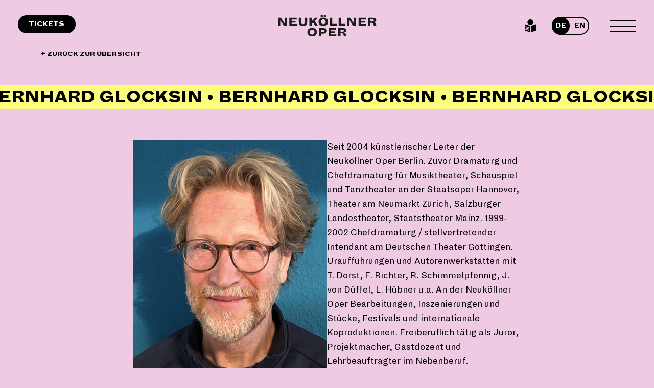

--- FILE ---
content_type: text/html; charset=UTF-8
request_url: https://www.neukoellneroper.de/artist/bernhard-glocksin/
body_size: 16983
content:
<!doctype html>
<html lang="de">
<head>
	<meta charset="UTF-8">
	<meta name="viewport" content="width=device-width, initial-scale=1">
	<link rel="profile" href="https://gmpg.org/xfn/11">

	<script src="https://ccm.jivo.group/app.js?apiKey=f06f4eb4f0a71752ea34e1d6e4bcd66cff70ef06e9bc06f4&amp;domain=a0ba294" referrerpolicy="origin"></script>
<title>Bernhard Glocksin &#8211; Neuköllner Oper</title>
<meta name='robots' content='max-image-preview:large' />
	<style>img:is([sizes="auto" i], [sizes^="auto," i]) { contain-intrinsic-size: 3000px 1500px }</style>
	<link rel='dns-prefetch' href='//www.neukoellneroper.de' />
<link rel="alternate" type="application/rss+xml" title="Neuköllner Oper &raquo; Feed" href="https://www.neukoellneroper.de/feed/" />
<link rel="alternate" type="application/rss+xml" title="Neuköllner Oper &raquo; Kommentar-Feed" href="https://www.neukoellneroper.de/comments/feed/" />
<script>
window._wpemojiSettings = {"baseUrl":"https:\/\/s.w.org\/images\/core\/emoji\/15.1.0\/72x72\/","ext":".png","svgUrl":"https:\/\/s.w.org\/images\/core\/emoji\/15.1.0\/svg\/","svgExt":".svg","source":{"concatemoji":"https:\/\/www.neukoellneroper.de\/wp-includes\/js\/wp-emoji-release.min.js?ver=6.8.1"}};
/*! This file is auto-generated */
!function(i,n){var o,s,e;function c(e){try{var t={supportTests:e,timestamp:(new Date).valueOf()};sessionStorage.setItem(o,JSON.stringify(t))}catch(e){}}function p(e,t,n){e.clearRect(0,0,e.canvas.width,e.canvas.height),e.fillText(t,0,0);var t=new Uint32Array(e.getImageData(0,0,e.canvas.width,e.canvas.height).data),r=(e.clearRect(0,0,e.canvas.width,e.canvas.height),e.fillText(n,0,0),new Uint32Array(e.getImageData(0,0,e.canvas.width,e.canvas.height).data));return t.every(function(e,t){return e===r[t]})}function u(e,t,n){switch(t){case"flag":return n(e,"\ud83c\udff3\ufe0f\u200d\u26a7\ufe0f","\ud83c\udff3\ufe0f\u200b\u26a7\ufe0f")?!1:!n(e,"\ud83c\uddfa\ud83c\uddf3","\ud83c\uddfa\u200b\ud83c\uddf3")&&!n(e,"\ud83c\udff4\udb40\udc67\udb40\udc62\udb40\udc65\udb40\udc6e\udb40\udc67\udb40\udc7f","\ud83c\udff4\u200b\udb40\udc67\u200b\udb40\udc62\u200b\udb40\udc65\u200b\udb40\udc6e\u200b\udb40\udc67\u200b\udb40\udc7f");case"emoji":return!n(e,"\ud83d\udc26\u200d\ud83d\udd25","\ud83d\udc26\u200b\ud83d\udd25")}return!1}function f(e,t,n){var r="undefined"!=typeof WorkerGlobalScope&&self instanceof WorkerGlobalScope?new OffscreenCanvas(300,150):i.createElement("canvas"),a=r.getContext("2d",{willReadFrequently:!0}),o=(a.textBaseline="top",a.font="600 32px Arial",{});return e.forEach(function(e){o[e]=t(a,e,n)}),o}function t(e){var t=i.createElement("script");t.src=e,t.defer=!0,i.head.appendChild(t)}"undefined"!=typeof Promise&&(o="wpEmojiSettingsSupports",s=["flag","emoji"],n.supports={everything:!0,everythingExceptFlag:!0},e=new Promise(function(e){i.addEventListener("DOMContentLoaded",e,{once:!0})}),new Promise(function(t){var n=function(){try{var e=JSON.parse(sessionStorage.getItem(o));if("object"==typeof e&&"number"==typeof e.timestamp&&(new Date).valueOf()<e.timestamp+604800&&"object"==typeof e.supportTests)return e.supportTests}catch(e){}return null}();if(!n){if("undefined"!=typeof Worker&&"undefined"!=typeof OffscreenCanvas&&"undefined"!=typeof URL&&URL.createObjectURL&&"undefined"!=typeof Blob)try{var e="postMessage("+f.toString()+"("+[JSON.stringify(s),u.toString(),p.toString()].join(",")+"));",r=new Blob([e],{type:"text/javascript"}),a=new Worker(URL.createObjectURL(r),{name:"wpTestEmojiSupports"});return void(a.onmessage=function(e){c(n=e.data),a.terminate(),t(n)})}catch(e){}c(n=f(s,u,p))}t(n)}).then(function(e){for(var t in e)n.supports[t]=e[t],n.supports.everything=n.supports.everything&&n.supports[t],"flag"!==t&&(n.supports.everythingExceptFlag=n.supports.everythingExceptFlag&&n.supports[t]);n.supports.everythingExceptFlag=n.supports.everythingExceptFlag&&!n.supports.flag,n.DOMReady=!1,n.readyCallback=function(){n.DOMReady=!0}}).then(function(){return e}).then(function(){var e;n.supports.everything||(n.readyCallback(),(e=n.source||{}).concatemoji?t(e.concatemoji):e.wpemoji&&e.twemoji&&(t(e.twemoji),t(e.wpemoji)))}))}((window,document),window._wpemojiSettings);
</script>
<link rel='stylesheet' id='cf7ic_style-css' href='https://www.neukoellneroper.de/wp-content/plugins/contact-form-7-image-captcha/css/cf7ic-style.css?ver=3.3.7' media='all' />
<link rel='stylesheet' id='cookie-wall-css' href='https://www.neukoellneroper.de/wp-content/themes/parterre/inc/utilities/inc/cookie-wall/style.css?ver=6.8.1' media='all' />
<link rel='stylesheet' id='accordion-style-css' href='https://www.neukoellneroper.de/wp-content/themes/parterre/inc/gutenberg/inc/accordion/css/style.css?ver=6.8.1' media='all' />
<style id='wp-emoji-styles-inline-css'>

	img.wp-smiley, img.emoji {
		display: inline !important;
		border: none !important;
		box-shadow: none !important;
		height: 1em !important;
		width: 1em !important;
		margin: 0 0.07em !important;
		vertical-align: -0.1em !important;
		background: none !important;
		padding: 0 !important;
	}
</style>
<link rel='stylesheet' id='wp-block-library-css' href='https://www.neukoellneroper.de/wp-includes/css/dist/block-library/style.min.css?ver=6.8.1' media='all' />
<style id='classic-theme-styles-inline-css'>
/*! This file is auto-generated */
.wp-block-button__link{color:#fff;background-color:#32373c;border-radius:9999px;box-shadow:none;text-decoration:none;padding:calc(.667em + 2px) calc(1.333em + 2px);font-size:1.125em}.wp-block-file__button{background:#32373c;color:#fff;text-decoration:none}
</style>
<style id='global-styles-inline-css'>
:root{--wp--preset--aspect-ratio--square: 1;--wp--preset--aspect-ratio--4-3: 4/3;--wp--preset--aspect-ratio--3-4: 3/4;--wp--preset--aspect-ratio--3-2: 3/2;--wp--preset--aspect-ratio--2-3: 2/3;--wp--preset--aspect-ratio--16-9: 16/9;--wp--preset--aspect-ratio--9-16: 9/16;--wp--preset--color--black: #000000;--wp--preset--color--cyan-bluish-gray: #abb8c3;--wp--preset--color--white: #ffffff;--wp--preset--color--pale-pink: #f78da7;--wp--preset--color--vivid-red: #cf2e2e;--wp--preset--color--luminous-vivid-orange: #ff6900;--wp--preset--color--luminous-vivid-amber: #fcb900;--wp--preset--color--light-green-cyan: #7bdcb5;--wp--preset--color--vivid-green-cyan: #00d084;--wp--preset--color--pale-cyan-blue: #8ed1fc;--wp--preset--color--vivid-cyan-blue: #0693e3;--wp--preset--color--vivid-purple: #9b51e0;--wp--preset--color--ecebe-5: #ecebe5;--wp--preset--color--8777-b-2: #8777b2;--wp--preset--color--00-aa-4-f: #00aa4f;--wp--preset--color--edba-3-d: #edba3d;--wp--preset--color--ffffff: #ffffff;--wp--preset--color--000000: #000000;--wp--preset--color--eecbe-3: #eecbe3;--wp--preset--color--fcfc-7-f: #fcfc7f;--wp--preset--gradient--vivid-cyan-blue-to-vivid-purple: linear-gradient(135deg,rgba(6,147,227,1) 0%,rgb(155,81,224) 100%);--wp--preset--gradient--light-green-cyan-to-vivid-green-cyan: linear-gradient(135deg,rgb(122,220,180) 0%,rgb(0,208,130) 100%);--wp--preset--gradient--luminous-vivid-amber-to-luminous-vivid-orange: linear-gradient(135deg,rgba(252,185,0,1) 0%,rgba(255,105,0,1) 100%);--wp--preset--gradient--luminous-vivid-orange-to-vivid-red: linear-gradient(135deg,rgba(255,105,0,1) 0%,rgb(207,46,46) 100%);--wp--preset--gradient--very-light-gray-to-cyan-bluish-gray: linear-gradient(135deg,rgb(238,238,238) 0%,rgb(169,184,195) 100%);--wp--preset--gradient--cool-to-warm-spectrum: linear-gradient(135deg,rgb(74,234,220) 0%,rgb(151,120,209) 20%,rgb(207,42,186) 40%,rgb(238,44,130) 60%,rgb(251,105,98) 80%,rgb(254,248,76) 100%);--wp--preset--gradient--blush-light-purple: linear-gradient(135deg,rgb(255,206,236) 0%,rgb(152,150,240) 100%);--wp--preset--gradient--blush-bordeaux: linear-gradient(135deg,rgb(254,205,165) 0%,rgb(254,45,45) 50%,rgb(107,0,62) 100%);--wp--preset--gradient--luminous-dusk: linear-gradient(135deg,rgb(255,203,112) 0%,rgb(199,81,192) 50%,rgb(65,88,208) 100%);--wp--preset--gradient--pale-ocean: linear-gradient(135deg,rgb(255,245,203) 0%,rgb(182,227,212) 50%,rgb(51,167,181) 100%);--wp--preset--gradient--electric-grass: linear-gradient(135deg,rgb(202,248,128) 0%,rgb(113,206,126) 100%);--wp--preset--gradient--midnight: linear-gradient(135deg,rgb(2,3,129) 0%,rgb(40,116,252) 100%);--wp--preset--font-size--small: 20px;--wp--preset--font-size--medium: 48px;--wp--preset--font-size--large: 60px;--wp--preset--font-size--x-large: 42px;--wp--preset--spacing--20: 0.44rem;--wp--preset--spacing--30: 0.67rem;--wp--preset--spacing--40: 1rem;--wp--preset--spacing--50: 1.5rem;--wp--preset--spacing--60: 2.25rem;--wp--preset--spacing--70: 3.38rem;--wp--preset--spacing--80: 5.06rem;--wp--preset--shadow--natural: 6px 6px 9px rgba(0, 0, 0, 0.2);--wp--preset--shadow--deep: 12px 12px 50px rgba(0, 0, 0, 0.4);--wp--preset--shadow--sharp: 6px 6px 0px rgba(0, 0, 0, 0.2);--wp--preset--shadow--outlined: 6px 6px 0px -3px rgba(255, 255, 255, 1), 6px 6px rgba(0, 0, 0, 1);--wp--preset--shadow--crisp: 6px 6px 0px rgba(0, 0, 0, 1);}:where(.is-layout-flex){gap: 0.5em;}:where(.is-layout-grid){gap: 0.5em;}body .is-layout-flex{display: flex;}.is-layout-flex{flex-wrap: wrap;align-items: center;}.is-layout-flex > :is(*, div){margin: 0;}body .is-layout-grid{display: grid;}.is-layout-grid > :is(*, div){margin: 0;}:where(.wp-block-columns.is-layout-flex){gap: 2em;}:where(.wp-block-columns.is-layout-grid){gap: 2em;}:where(.wp-block-post-template.is-layout-flex){gap: 1.25em;}:where(.wp-block-post-template.is-layout-grid){gap: 1.25em;}.has-black-color{color: var(--wp--preset--color--black) !important;}.has-cyan-bluish-gray-color{color: var(--wp--preset--color--cyan-bluish-gray) !important;}.has-white-color{color: var(--wp--preset--color--white) !important;}.has-pale-pink-color{color: var(--wp--preset--color--pale-pink) !important;}.has-vivid-red-color{color: var(--wp--preset--color--vivid-red) !important;}.has-luminous-vivid-orange-color{color: var(--wp--preset--color--luminous-vivid-orange) !important;}.has-luminous-vivid-amber-color{color: var(--wp--preset--color--luminous-vivid-amber) !important;}.has-light-green-cyan-color{color: var(--wp--preset--color--light-green-cyan) !important;}.has-vivid-green-cyan-color{color: var(--wp--preset--color--vivid-green-cyan) !important;}.has-pale-cyan-blue-color{color: var(--wp--preset--color--pale-cyan-blue) !important;}.has-vivid-cyan-blue-color{color: var(--wp--preset--color--vivid-cyan-blue) !important;}.has-vivid-purple-color{color: var(--wp--preset--color--vivid-purple) !important;}.has-black-background-color{background-color: var(--wp--preset--color--black) !important;}.has-cyan-bluish-gray-background-color{background-color: var(--wp--preset--color--cyan-bluish-gray) !important;}.has-white-background-color{background-color: var(--wp--preset--color--white) !important;}.has-pale-pink-background-color{background-color: var(--wp--preset--color--pale-pink) !important;}.has-vivid-red-background-color{background-color: var(--wp--preset--color--vivid-red) !important;}.has-luminous-vivid-orange-background-color{background-color: var(--wp--preset--color--luminous-vivid-orange) !important;}.has-luminous-vivid-amber-background-color{background-color: var(--wp--preset--color--luminous-vivid-amber) !important;}.has-light-green-cyan-background-color{background-color: var(--wp--preset--color--light-green-cyan) !important;}.has-vivid-green-cyan-background-color{background-color: var(--wp--preset--color--vivid-green-cyan) !important;}.has-pale-cyan-blue-background-color{background-color: var(--wp--preset--color--pale-cyan-blue) !important;}.has-vivid-cyan-blue-background-color{background-color: var(--wp--preset--color--vivid-cyan-blue) !important;}.has-vivid-purple-background-color{background-color: var(--wp--preset--color--vivid-purple) !important;}.has-black-border-color{border-color: var(--wp--preset--color--black) !important;}.has-cyan-bluish-gray-border-color{border-color: var(--wp--preset--color--cyan-bluish-gray) !important;}.has-white-border-color{border-color: var(--wp--preset--color--white) !important;}.has-pale-pink-border-color{border-color: var(--wp--preset--color--pale-pink) !important;}.has-vivid-red-border-color{border-color: var(--wp--preset--color--vivid-red) !important;}.has-luminous-vivid-orange-border-color{border-color: var(--wp--preset--color--luminous-vivid-orange) !important;}.has-luminous-vivid-amber-border-color{border-color: var(--wp--preset--color--luminous-vivid-amber) !important;}.has-light-green-cyan-border-color{border-color: var(--wp--preset--color--light-green-cyan) !important;}.has-vivid-green-cyan-border-color{border-color: var(--wp--preset--color--vivid-green-cyan) !important;}.has-pale-cyan-blue-border-color{border-color: var(--wp--preset--color--pale-cyan-blue) !important;}.has-vivid-cyan-blue-border-color{border-color: var(--wp--preset--color--vivid-cyan-blue) !important;}.has-vivid-purple-border-color{border-color: var(--wp--preset--color--vivid-purple) !important;}.has-vivid-cyan-blue-to-vivid-purple-gradient-background{background: var(--wp--preset--gradient--vivid-cyan-blue-to-vivid-purple) !important;}.has-light-green-cyan-to-vivid-green-cyan-gradient-background{background: var(--wp--preset--gradient--light-green-cyan-to-vivid-green-cyan) !important;}.has-luminous-vivid-amber-to-luminous-vivid-orange-gradient-background{background: var(--wp--preset--gradient--luminous-vivid-amber-to-luminous-vivid-orange) !important;}.has-luminous-vivid-orange-to-vivid-red-gradient-background{background: var(--wp--preset--gradient--luminous-vivid-orange-to-vivid-red) !important;}.has-very-light-gray-to-cyan-bluish-gray-gradient-background{background: var(--wp--preset--gradient--very-light-gray-to-cyan-bluish-gray) !important;}.has-cool-to-warm-spectrum-gradient-background{background: var(--wp--preset--gradient--cool-to-warm-spectrum) !important;}.has-blush-light-purple-gradient-background{background: var(--wp--preset--gradient--blush-light-purple) !important;}.has-blush-bordeaux-gradient-background{background: var(--wp--preset--gradient--blush-bordeaux) !important;}.has-luminous-dusk-gradient-background{background: var(--wp--preset--gradient--luminous-dusk) !important;}.has-pale-ocean-gradient-background{background: var(--wp--preset--gradient--pale-ocean) !important;}.has-electric-grass-gradient-background{background: var(--wp--preset--gradient--electric-grass) !important;}.has-midnight-gradient-background{background: var(--wp--preset--gradient--midnight) !important;}.has-small-font-size{font-size: var(--wp--preset--font-size--small) !important;}.has-medium-font-size{font-size: var(--wp--preset--font-size--medium) !important;}.has-large-font-size{font-size: var(--wp--preset--font-size--large) !important;}.has-x-large-font-size{font-size: var(--wp--preset--font-size--x-large) !important;}
:where(.wp-block-post-template.is-layout-flex){gap: 1.25em;}:where(.wp-block-post-template.is-layout-grid){gap: 1.25em;}
:where(.wp-block-columns.is-layout-flex){gap: 2em;}:where(.wp-block-columns.is-layout-grid){gap: 2em;}
:root :where(.wp-block-pullquote){font-size: 1.5em;line-height: 1.6;}
</style>
<link rel='stylesheet' id='mediaelement-css' href='https://www.neukoellneroper.de/wp-includes/js/mediaelement/mediaelementplayer-legacy.min.css?ver=4.2.17' media='all' />
<link rel='stylesheet' id='wp-mediaelement-css' href='https://www.neukoellneroper.de/wp-includes/js/mediaelement/wp-mediaelement.min.css?ver=6.8.1' media='all' />
<link rel="stylesheet preload" as="style" id='font-dia-css' href='https://www.neukoellneroper.de/wp-content/themes/parterre/media/fonts/Dia/font.css?ver=1745422254' media='all' />
<link rel="stylesheet preload" as="style" id='font-cairo-css' href='https://www.neukoellneroper.de/wp-content/themes/parterre/media/fonts/Cairo/font.css?ver=1745422254' media='all' />
<link rel="stylesheet preload" as="style" id='font-montserrat-css' href='https://www.neukoellneroper.de/wp-content/themes/parterre/media/fonts/Montserrat/font.css?ver=1745422254' media='all' />
<link rel="stylesheet preload" as="style" id='font-notosansjs-css' href='https://www.neukoellneroper.de/wp-content/themes/parterre/media/fonts/NotoSansJP/font.css?ver=1745422254' media='all' />
<link rel="stylesheet preload" as="style" id='font-icont-css' href='https://www.neukoellneroper.de/wp-content/themes/parterre/media/fonts/Icont/font.css?ver=1745422254' media='all' />
<link rel='stylesheet' id='slider-css-css' href='https://www.neukoellneroper.de/wp-content/plugins/slider//css/slider.css?ver=1745422254' media='all' />
<link rel='stylesheet' id='parterre-style-css' href='https://www.neukoellneroper.de/wp-content/themes/parterre/style.css?ver=1769786698' media='all' />
<script src="https://www.neukoellneroper.de/wp-includes/js/jquery/jquery.min.js?ver=3.7.1" id="jquery-core-js"></script>
<script src="https://www.neukoellneroper.de/wp-includes/js/jquery/jquery-migrate.min.js?ver=3.4.1" id="jquery-migrate-js"></script>
<link rel="https://api.w.org/" href="https://www.neukoellneroper.de/wp-json/" /><link rel="alternate" title="JSON" type="application/json" href="https://www.neukoellneroper.de/wp-json/wp/v2/artist/10888" /><link rel="EditURI" type="application/rsd+xml" title="RSD" href="https://www.neukoellneroper.de/xmlrpc.php?rsd" />
<meta name="generator" content="WordPress 6.8.1" />
<link rel="canonical" href="https://www.neukoellneroper.de/artist/bernhard-glocksin/" />
<link rel='shortlink' href='https://www.neukoellneroper.de/?p=10888' />
<link rel="alternate" title="oEmbed (JSON)" type="application/json+oembed" href="https://www.neukoellneroper.de/wp-json/oembed/1.0/embed?url=https%3A%2F%2Fwww.neukoellneroper.de%2Fartist%2Fbernhard-glocksin%2F" />
<link rel="alternate" title="oEmbed (XML)" type="text/xml+oembed" href="https://www.neukoellneroper.de/wp-json/oembed/1.0/embed?url=https%3A%2F%2Fwww.neukoellneroper.de%2Fartist%2Fbernhard-glocksin%2F&#038;format=xml" />
<link rel="alternate" hreflang="en-US" href="https://www.neukoellneroper.de/en/artist/bernhard-glocksin/" />
<link rel="alternate" hreflang="de-DE" href="https://www.neukoellneroper.de/artist/bernhard-glocksin/" />

    <style id="onepager-css">.onepager #primary{display:flex;flex-direction:column}.onepager #primary > article[data-order="0"]{order:0}.onepager #primary > article[data-order="1"]{order:1}.onepager #primary > article[data-order="2"]{order:2}.onepager #primary > article[data-order="3"]{order:3}.onepager #primary > article[data-order="4"]{order:4}.onepager #primary > article[data-order="5"]{order:5}.onepager #primary > article[data-order="6"]{order:6}.onepager #primary > article[data-order="7"]{order:7}.onepager #primary > article[data-order="8"]{order:8}.onepager #primary > article[data-order="9"]{order:9}.onepager #primary > article[data-order="10"]{order:10}.onepager #primary > article[data-order="11"]{order:11}.onepager #primary > article[data-order="12"]{order:12}.onepager #primary > article[data-order="13"]{order:13}.onepager #primary > article[data-order="14"]{order:14}.onepager #primary > article[data-order="15"]{order:15}.onepager #primary > article[data-order="16"]{order:16}.onepager #primary > article[data-order="17"]{order:17}.onepager #primary > article[data-order="18"]{order:18}.onepager #primary > article[data-order="19"]{order:19}.onepager #primary > article[data-order="20"]{order:20}.onepager #primary > article[data-order="21"]{order:21}.onepager #primary > article[data-order="22"]{order:22}.onepager #primary > article[data-order="23"]{order:23}.onepager #primary > article[data-order="24"]{order:24}.onepager #primary > article[data-order="25"]{order:25}.onepager #primary > article[data-order="26"]{order:26}.onepager #primary > article[data-order="27"]{order:27}.onepager #primary > article[data-order="28"]{order:28}.onepager #primary > article[data-order="29"]{order:29}.onepager #primary > article[data-order="30"]{order:30}.onepager #primary > article[data-order="31"]{order:31}.onepager #primary > article[data-order="32"]{order:32}.onepager #primary > article[data-order="33"]{order:33}.onepager #primary > article[data-order="34"]{order:34}.onepager #primary > article[data-order="35"]{order:35}.onepager #primary > article[data-order="36"]{order:36}.onepager #primary > article[data-order="37"]{order:37}.onepager #primary > article[data-order="38"]{order:38}.onepager #primary > article[data-order="39"]{order:39}.onepager #primary > article[data-order="40"]{order:40}.onepager #primary > article[data-order="41"]{order:41}.onepager #primary > article[data-order="42"]{order:42}</style>

    <style id="post-color-inline-css">html body.page-id-21693, html body.custom-background.page-id-21693, #post-21693{background-color:#eecbe3;;}html body.page-id-19130, html body.custom-background.page-id-19130, #post-19130{background-color:#eecbe3;;}html body.page-id-16502, html body.custom-background.page-id-16502, #post-16502{background-color:#edba3d;;}html body.page-id-16172, html body.custom-background.page-id-16172, #post-16172{background-color:#8777b2;;}html body.page-id-15829, html body.custom-background.page-id-15829, #post-15829{background-color:#ecebe5;;}html body.page-id-15540, html body.custom-background.page-id-15540, #post-15540{background-color:#00aa4f;;}html body.page-id-15254, html body.custom-background.page-id-15254, #post-15254{background-color:#ecebe5;;}html body.page-id-12167, html body.custom-background.page-id-12167, #post-12167{background-color:#00aa4f;;}html body.page-id-11937, html body.custom-background.page-id-11937, #post-11937{background-color:#00aa4f;;}html body.page-id-10313, html body.custom-background.page-id-10313, #post-10313{background-color:#eecbe3;;}html body.page-id-10307, html body.custom-background.page-id-10307, #post-10307{background-color:#8777b2;;}html body.page-id-10082, html body.custom-background.page-id-10082, #post-10082{background-color:#edba3d;--color-text:#000000;}html body.page-id-9966, html body.custom-background.page-id-9966, #post-9966{background-color:#eecbe3;;}html body.page-id-8962, html body.custom-background.page-id-8962, #post-8962{background-color:#eecbe3;;}html body.page-id-8960, html body.custom-background.page-id-8960, #post-8960{background-color:#eecbe3;;}html body.page-id-8958, html body.custom-background.page-id-8958, #post-8958{background-color:#eecbe3;;}html body.page-id-8896, html body.custom-background.page-id-8896, #post-8896{background-color:#ffffff;;}html body.page-id-8893, html body.custom-background.page-id-8893, #post-8893{background-color:#ffffff;;}html body.page-id-8878, html body.custom-background.page-id-8878, #post-8878{background-color:#edba3d;;}html body.page-id-8821, html body.custom-background.page-id-8821, #post-8821{background-color:#eecbe3;;}html body.page-id-169, html body.custom-background.page-id-169, #post-169{background-color:#ffffff;;}html body.blog, html body.custom-background.blog, #post-387{background-color:#eecbe3;;}html body.page-id-196, html body.custom-background.page-id-196, #post-196{background-color:#eecbe3;;}html body.page-id-146, html body.custom-background.page-id-146, #post-146{background-color:#ffffff;;}html body.page-id-136, html body.custom-background.page-id-136, #post-136{background-color:#000000;--color-text:#ffffff;}html body.page-id-69, html body.custom-background.page-id-69, #post-69{background-color:#eecbe3;;}html body.page-id-2, html body.custom-background.page-id-2, #post-2{background-color:#eecbe3;;}.has-text-color.has-ecebe-5-color{color:#ecebe5}.has-background.has-ecebe-5-background-color{background-color:#ecebe5}.has-text-color.has-8777-b-2-color{color:#8777b2}.has-background.has-8777-b-2-background-color{background-color:#8777b2}.has-text-color.has-00-aa-4-f-color{color:#00aa4f}.has-background.has-00-aa-4-f-background-color{background-color:#00aa4f}.has-text-color.has-edba-3-d-color{color:#edba3d}.has-background.has-edba-3-d-background-color{background-color:#edba3d}.has-text-color.has-ffffff-color{color:#ffffff}.has-background.has-ffffff-background-color{background-color:#ffffff}.has-text-color.has-000000-color{color:#000000}.has-background.has-000000-background-color{background-color:#000000}.has-text-color.has-eecbe-3-color{color:#eecbe3}.has-background.has-eecbe-3-background-color{background-color:#eecbe3}.has-text-color.has-fcfc-7-f-color{color:#fcfc7f}.has-background.has-fcfc-7-f-background-color{background-color:#fcfc7f}</style>

    <style id="parterre-inline-css">.site-navigation{background-color:#eecbe3}article.post .more-link, .single-post .post-navigation a{background-color:#eecbe3;color:#000}.single-post #primary > article .entry-content:before{background-color:#eecbe3}</style>

    <style id="taxonomy-color-inline-css">.filter.event_type ul, .post-taxonomy-event_type a{background-color:#eecbe3;color:#000}.filter.event_format ul, .post-taxonomy-event_format a{background-color:#ffffff;color:#000}</style>

    <style id="parterre-inline-css">#post-10888{background-color:#eecbe3}</style>
<style id="custom-background-css">
body.custom-background { background-color: #eecbe3; }
</style>
	<meta name="redi-version" content="1.2.7" /><link rel="icon" href="https://www.neukoellneroper.de/wp-content/uploads/2025/08/NO_Fav-Icon-50x50.jpg" sizes="32x32" />
<link rel="icon" href="https://www.neukoellneroper.de/wp-content/uploads/2025/08/NO_Fav-Icon-220x178.jpg" sizes="192x192" />
<link rel="apple-touch-icon" href="https://www.neukoellneroper.de/wp-content/uploads/2025/08/NO_Fav-Icon-220x178.jpg" />
<meta name="msapplication-TileImage" content="https://www.neukoellneroper.de/wp-content/uploads/2025/08/NO_Fav-Icon.jpg" />
</head>

<body class="wp-singular artist-template-default single single-artist postid-10888 custom-background wp-custom-logo wp-theme-parterre wp-embed-responsive de-DE no-sidebar">
<div id="page" class="site">
	<a class="skip-link screen-reader-text" href="#primary">Zum Inhalt springen</a>

	<header id="masthead" class="site-headers has-pink-background-color">
                    <a class="btn" href="https://neukoellner-oper-webshop.tkt-datacenter.net/de/tickets/">
                Tickets            </a>
        
		<div class="site-branding">
            <p class="site-title">
            <a href="https://www.neukoellneroper.de/" class="custom-logo-link" rel="home"><svg class="custom-logo-svg" role="img" aria-label="Logo Neuköllner Oper, Link zur Startseite"xmlns="http://www.w3.org/2000/svg" viewBox="0 0 1308.56 277.65"><g id="Ebene_2" data-name="Ebene 2"><g id="Ebene_1-2" data-name="Ebene 1"><polygon points="29.62 63.69 77.64 139.11 118.86 139.11 118.86 32.35 89.39 32.35 89.39 107.78 39.5 32.35 0 32.35 0 139.11 29.62 139.11 29.62 63.69" fill="#1d1d1b"/><polygon points="252.97 114.94 181.27 114.94 181.27 96.54 234.4 96.54 234.4 74.74 181.27 74.74 181.27 56.53 249.56 56.53 249.56 32.35 150.97 32.35 150.97 139.11 252.97 139.11 252.97 114.94" fill="#1d1d1b"/><path d="M332.6,141.15q28.95,0,42.31-13.2t13.37-40.77V32.35H358V90.24q0,14.31-7,20.94t-18.65,6.66q-11.76,0-18.91-6.66T306.2,90.24V32.35H275.89V87.18q0,27.41,13.8,40.7T332.6,141.15Z" fill="#1d1d1b"/><polygon points="446.96 113.74 465.36 94.16 493.63 139.11 529.38 139.11 488.86 75.42 528.36 32.35 493.63 32.35 446.96 82.25 446.96 32.35 417.34 32.35 417.34 139.11 446.96 139.11 446.96 113.74" fill="#1d1d1b"/><rect x="608.33" width="27.92" height="20.25" fill="#1d1d1b"/><path d="M558.19,128.48A67.17,67.17,0,0,0,578.27,138a90.46,90.46,0,0,0,47.18,0,67.34,67.34,0,0,0,20.09-9.54,44,44,0,0,0,14.39-17.38q5.28-11,5.28-25.27t-5.28-25.3a44.74,44.74,0,0,0-14.31-17.46,64.29,64.29,0,0,0-20.08-9.62,91.06,91.06,0,0,0-47.34,0,64.29,64.29,0,0,0-20.1,9.62,45,45,0,0,0-14.3,17.46q-5.29,11-5.28,25.3t5.28,25.27A44,44,0,0,0,558.19,128.48Zm20.08-65.84q8.61-9,23.59-9t23.59,9c5.73,6,8.59,13.8,8.59,23.34q0,14-8.69,22.9t-23.49,9q-14.82,0-23.49-9T569.68,86C569.68,76.44,572.55,68.68,578.27,62.64Z" fill="#1d1d1b"/><rect x="566.79" width="27.92" height="20.25" fill="#1d1d1b"/><polygon points="780.41 114.08 720.46 114.08 720.46 32.35 690.17 32.35 690.17 139.11 780.41 139.11 780.41 114.08" fill="#1d1d1b"/><polygon points="894.77 114.08 834.85 114.08 834.85 32.35 804.53 32.35 804.53 139.11 894.77 139.11 894.77 114.08" fill="#1d1d1b"/><polygon points="948.53 63.69 996.57 139.11 1037.78 139.11 1037.78 32.35 1008.3 32.35 1008.3 107.78 958.41 32.35 918.92 32.35 918.92 139.11 948.53 139.11 948.53 63.69" fill="#1d1d1b"/><polygon points="1171.88 114.94 1100.19 114.94 1100.19 96.54 1153.32 96.54 1153.32 74.74 1100.19 74.74 1100.19 56.53 1168.48 56.53 1168.48 32.35 1069.87 32.35 1069.87 139.11 1171.88 139.11 1171.88 114.94" fill="#1d1d1b"/><path d="M1228,100.12h17.88c4.88,0,8.8.84,11.76,2.56a15.87,15.87,0,0,1,6.56,7.06,56.7,56.7,0,0,1,3.39,9.28c.84,3.18,2,6.66,3.4,10.48a31.05,31.05,0,0,0,5.54,9.61h32q-3.93-5.45-7.66-19.08c-2.51-9.06-5.28-15.41-8.36-19.07a23.9,23.9,0,0,0-8.84-6.88c-3.42-1.54-8.07-2.43-14-2.64Q1305,87.69,1305,62.83q0-15.33-11.58-22.9t-37.11-7.58H1197.7V139.11H1228Zm0-46h25.87q19.61,0,19.61,13.09,0,13.49-19.61,13.46H1228Z" fill="#1d1d1b"/><path d="M409.94,265A67,67,0,0,0,430,274.51a90.15,90.15,0,0,0,47.17,0A67.13,67.13,0,0,0,497.3,265a44.1,44.1,0,0,0,14.38-17.38q5.28-11,5.28-25.28c0-9.53-1.76-18-5.28-25.29a44.74,44.74,0,0,0-14.31-17.46A64.29,64.29,0,0,0,477.29,170,91.06,91.06,0,0,0,430,170a64.5,64.5,0,0,0-20.1,9.62A44.87,44.87,0,0,0,395.56,197c-3.53,7.31-5.28,15.76-5.28,25.29s1.75,18,5.28,25.28A44,44,0,0,0,409.94,265ZM430,199.14q8.6-9,23.58-9t23.59,9c5.74,6,8.6,13.8,8.6,23.34q0,14-8.68,22.89t-23.51,9q-14.82,0-23.49-9t-8.69-22.89C421.43,212.94,424.3,205.18,430,199.14Z" fill="#1d1d1b"/><path d="M601.35,168.85H541.92V275.61h30.3V241.72h28.45q49.2,0,49.21-37,0-18-11.5-27T601.35,168.85Zm-1.53,51.25h-27.6V190.65h28.62c5.89,0,10.39,1,13.45,3.14s4.6,5.72,4.6,10.82Q618.89,220.09,599.82,220.1Z" fill="#1d1d1b"/><polygon points="774.29 251.44 702.61 251.44 702.61 233.04 755.74 233.04 755.74 211.24 702.61 211.24 702.61 193.03 770.9 193.03 770.9 168.85 672.3 168.85 672.3 275.61 774.29 275.61 774.29 251.44" fill="#1d1d1b"/><path d="M830.4,236.62h17.91c4.86,0,8.78.86,11.73,2.56a15.71,15.71,0,0,1,6.56,7.06,55,55,0,0,1,3.4,9.28c.86,3.18,2,6.66,3.42,10.47a31.36,31.36,0,0,0,5.52,9.62h32q-3.91-5.44-7.66-19.08c-2.48-9.06-5.28-15.44-8.33-19a24.05,24.05,0,0,0-8.86-6.9c-3.4-1.54-8.05-2.43-14-2.64q35.25-3.76,35.26-28.61,0-15.33-11.61-22.9t-37.11-7.58H800.11V275.61H830.4Zm0-46h25.9q19.56,0,19.58,13.09,0,13.48-19.58,13.46H830.4Z" fill="#1d1d1b"/></g></g></svg><?xml version="1.0" encoding="UTF-8"?>
<svg class="monogram" role="img" aria-label="Monogram Neuköllner Oper, Link to home page"id="Layer_2" xmlns="http://www.w3.org/2000/svg" version="1.1" viewBox="0 0 469.2 200.8">
  <!-- Generator: Adobe Illustrator 29.3.1, SVG Export Plug-In . SVG Version: 2.1.0 Build 151)  -->
  <g id="Layer_1-2">
    <g>
      <path d="M140.7,197.1L53.7,60.5v136.7H0V3.7h71.6l90.4,136.7V3.7h53.4v193.4h-74.7Z"/>
      <path d="M311.7,195.1c-13.3-3.8-25.4-9.6-36.4-17.3s-19.7-18.2-26.1-31.5c-6.4-13.3-9.6-28.5-9.6-45.8s3.2-32.5,9.6-45.8c6.4-13.3,15-23.8,25.9-31.6,10.9-7.8,23-13.6,36.4-17.4C324.9,1.9,339.2,0,354.4,0s29.5,1.9,42.9,5.7c13.4,3.8,25.5,9.6,36.4,17.4,10.9,7.8,19.5,18.3,25.9,31.6,6.4,13.3,9.6,28.5,9.6,45.8s-3.2,32.5-9.6,45.8-15.1,23.8-26.1,31.5-23.1,13.5-36.4,17.3-27.5,5.7-42.7,5.7-29.5-1.9-42.7-5.7h0ZM397,142.4c10.5-10.8,15.7-24.6,15.7-41.5s-5.2-31.4-15.6-42.3-24.6-16.3-42.7-16.3-32.3,5.5-42.7,16.3c-10.4,10.9-15.6,25-15.6,42.3s5.2,30.7,15.7,41.5,24.7,16.2,42.6,16.2,32.1-5.4,42.6-16.2h0Z"/>
    </g>
  </g>
</svg></a>        </p>
		</div><!-- .site-branding -->

        <div id="site-menus">
	        <ul id="accessibility-in-header" class="accessibility"><li id="menu-item-9189" class="icont icont-language menu-item menu-item-type-post_type menu-item-object-page menu-item-9189"><a href="https://www.neukoellneroper.de/leichte-sprache/">Leichte Sprache</a></li>
</ul>
            <ul class="bogo-language-switcher list-view"><li class="de-DE de current first"><span class="bogo-language-name"><a rel="alternate" hreflang="de-DE" href="https://www.neukoellneroper.de/artist/bernhard-glocksin/" title="German" class="current" aria-current="page">DE</a></span></li>
<li class="en-US en last"><span class="bogo-language-name"><a rel="alternate" hreflang="en-US" href="https://www.neukoellneroper.de/en/artist/bernhard-glocksin/" title="English">EN</a></span></li>
</ul>
            <nav id="site-nav">
                <button class="menu-toggle" aria-controls="site-menu" aria-expanded="false">
                    <span class="sr-only">Menü umschalten</span>
                    <span class="menu-close-label h6">Schließen</span>
                </button>
                <div class="site-navigation" tabindex="-1">
                    <ul id="site-menu" class="menu"><li id="menu-item-8970" class="menu-item menu-item-type-post_type menu-item-object-page menu-item-8970"><a href="https://www.neukoellneroper.de/spielplan/">Spielplan</a></li>
<li id="menu-item-8823" class="menu-item menu-item-type-post_type menu-item-object-page menu-item-8823"><a href="https://www.neukoellneroper.de/tickets/">Tickets</a></li>
<li id="menu-item-8825" class="menu-item menu-item-type-post_type menu-item-object-page menu-item-has-children menu-item-8825"><a href="https://www.neukoellneroper.de/produktionen/">Produktionen</a>
<ul class="sub-menu">
	<li id="menu-item-10119" class="menu-item menu-item-type-post_type menu-item-object-page menu-item-10119"><a href="https://www.neukoellneroper.de/produktionen/">Übersicht</a></li>
	<li id="menu-item-12073" class="menu-item menu-item-type-custom menu-item-object-custom menu-item-12073"><a href="/?p=8896">Rückblick</a></li>
</ul>
</li>
<li id="menu-item-8954" class="menu-item menu-item-type-custom menu-item-object-custom menu-item-8954"><a href="/?p=387">Aktuelles</a></li>
<li id="menu-item-8837" class="menu-item menu-item-type-post_type menu-item-object-page menu-item-has-children menu-item-8837"><a href="https://www.neukoellneroper.de/zukunft/">Zukunft</a>
<ul class="sub-menu">
	<li id="menu-item-8838" class="menu-item menu-item-type-post_type menu-item-object-page menu-item-8838"><a href="https://www.neukoellneroper.de/zukunft/">Übersicht</a></li>
	<li id="menu-item-8950" class="menu-item menu-item-type-post_type menu-item-object-page menu-item-8950"><a href="https://www.neukoellneroper.de/zukunft/junge-nko/">NO Jung</a></li>
	<li id="menu-item-17264" class="menu-item menu-item-type-post_type menu-item-object-page menu-item-17264"><a href="https://www.neukoellneroper.de/neukoellner-oper-kinder-klub/">NO Kids</a></li>
	<li id="menu-item-8841" class="menu-item menu-item-type-post_type menu-item-object-page menu-item-8841"><a href="https://www.neukoellneroper.de/zukunft/berliner-opernpreis/">Berliner Opernpreis</a></li>
	<li id="menu-item-8943" class="menu-item menu-item-type-post_type menu-item-object-page menu-item-8943"><a href="https://www.neukoellneroper.de/zukunft/koproduktion-mit-dem-studiengang-musical-show-der-udk-berlin/">UdK Berlin</a></li>
	<li id="menu-item-8840" class="menu-item menu-item-type-post_type menu-item-object-page menu-item-8840"><a href="https://www.neukoellneroper.de/zukunft/kulturelle-bildung/">Kulturelle Bildung</a></li>
</ul>
</li>
<li id="menu-item-12058" class="menu-item menu-item-type-post_type_archive menu-item-object-mediathek menu-item-12058"><a href="https://www.neukoellneroper.de/mediathek/">Mediathek</a></li>
<li id="menu-item-8829" class="menu-item menu-item-type-post_type menu-item-object-page menu-item-has-children menu-item-8829"><a href="https://www.neukoellneroper.de/ueber-uns/">Über uns</a>
<ul class="sub-menu">
	<li id="menu-item-8830" class="menu-item menu-item-type-post_type menu-item-object-page menu-item-8830"><a href="https://www.neukoellneroper.de/ueber-uns/">Übersicht</a></li>
	<li id="menu-item-20341" class="menu-item menu-item-type-post_type menu-item-object-page menu-item-20341"><a href="https://www.neukoellneroper.de/ueber-uns/profil-2/">Profil &#038; Geschichte</a></li>
	<li id="menu-item-8833" class="menu-item menu-item-type-post_type menu-item-object-page menu-item-8833"><a href="https://www.neukoellneroper.de/ueber-uns/team/">Team</a></li>
	<li id="menu-item-8836" class="menu-item menu-item-type-post_type menu-item-object-page menu-item-8836"><a href="https://www.neukoellneroper.de/ueber-uns/kuenstler/">Künstler*innen</a></li>
	<li id="menu-item-8927" class="menu-item menu-item-type-post_type menu-item-object-page menu-item-8927"><a href="https://www.neukoellneroper.de/ueber-uns/verein/">Verein</a></li>
	<li id="menu-item-17409" class="menu-item menu-item-type-post_type menu-item-object-page menu-item-17409"><a href="https://www.neukoellneroper.de/partner-3/">Partner</a></li>
</ul>
</li>
</ul>
                    <div class="shop-info">
                        <div>
                            <h3 class="h6">Neuköllner Oper</h3><address>Karl-Marx-Straße 131 – 133<br />12043 Berlin</address>Telefon: <a href="tel:+493068890777">030/688907 77</a>                        </div>
                                                    <a class="btn bgcolor-yellow" href="https://neukoellner-oper-webshop.tkt-datacenter.net/de/tickets/">
                                Tickets                            </a>
                                            </div>

                    <div class="mobile-lang-accessibility">
                        <ul class="bogo-language-switcher list-view"><li class="de-DE de current first"><span class="bogo-language-name"><a rel="alternate" hreflang="de-DE" href="https://www.neukoellneroper.de/artist/bernhard-glocksin/" title="German" class="current" aria-current="page">DE</a></span></li>
<li class="en-US en last"><span class="bogo-language-name"><a rel="alternate" hreflang="en-US" href="https://www.neukoellneroper.de/en/artist/bernhard-glocksin/" title="English">EN</a></span></li>
</ul>                        <ul id="accessibility-in-nav" class="accessibility"><li class="icont icont-language menu-item menu-item-type-post_type menu-item-object-page menu-item-9189"><a href="https://www.neukoellneroper.de/leichte-sprache/">Leichte Sprache</a></li>
</ul>                    </div>
                </div>
            </nav><!-- #site-navigation -->
        </div>
	</header><!-- #masthead -->

	<main id="primary" class="site-main">

		
<a class="h6 back-to-overview" href="https://www.neukoellneroper.de/ueber-uns/kuenstler/">← Zurück zur Übersicht</a>
<article id="post-10888" class="post-10888 artist type-artist status-publish has-post-thumbnail hentry section-text de-DE">
	<header class="entry-header marquee">
		<h1 class="entry-title">Bernhard Glocksin</h1>	</header><!-- .entry-header -->

    <div class="entry-content">
        <div class="wp-block-columns columns alignwide">
            <div>
	            
        <figure class="post-thumbnail">
            <img width="540" height="425" src="https://www.neukoellneroper.de/wp-content/uploads/2021/11/Glocksin-540x425.jpg" class="attachment-medium size-medium landscape wp-post-image" alt="" decoding="async" fetchpriority="high" />			        </figure><!-- .post-thumbnail -->

	            </div>

            <div class="wp-block-column">
		        
<p>Seit 2004 künstlerischer Leiter der Neuköllner Oper Berlin. Zuvor Dramaturg und Chefdramaturg für Musiktheater, Schauspiel und Tanztheater an der Staatsoper Hannover, Theater am Neumarkt Zürich, Salzburger Landestheater, Staatstheater Mainz. 1999-2002 Chefdramaturg / stellvertretender Intendant am Deutschen Theater Göttingen. Uraufführungen und Autorenwerkstätten mit T. Dorst, F. Richter, R. Schimmelpfennig, J. von Düffel, L. Hübner u.a. An der Neuköllner Oper Bearbeitungen, Inszenierungen und Stücke, Festivals und internationale Koproduktionen. Freiberuflich tätig als Juror, Projektmacher, Gastdozent und Lehrbeauftragter im Nebenberuf.</p>



<p><a href="https://www.neukoellneroper.de/bernhard-glocksin/">Website</a></p>
            </div>
        </div>

	    <div class="alignfull"><h2>Beteiligt bei</h2><div class="alignfull columns performance-list" data-columns="3">
<article id="post-307" class="teaser-view past-performance post-307 play type-play status-publish has-post-thumbnail hentry event_type-buehnenstueck de-DE"    data-href="https://www.neukoellneroper.de/performance/der-schuss-2-6-1967/">

    
    <header class="entry-header">
        <h2 class="entry-title h1"><a href="https://www.neukoellneroper.de/performance/der-schuss-2-6-1967/" rel="bookmark">Der Schuss 2.6.1967</a></h2>    </header><!-- .entry-header -->

    
        <a class="post-thumbnail" href="https://www.neukoellneroper.de/performance/der-schuss-2-6-1967/" aria-hidden="true" tabindex="-1">
			<img width="2135" height="1500" src="https://www.neukoellneroper.de/wp-content/uploads/2017/05/Schuss_2-6-1967_close-up.jpg" class="attachment-post-thumbnail size-post-thumbnail landscape" alt="Der Schuss 2.6.1967" decoding="async" srcset="https://www.neukoellneroper.de/wp-content/uploads/2017/05/Schuss_2-6-1967_close-up.jpg 2135w, https://www.neukoellneroper.de/wp-content/uploads/2017/05/Schuss_2-6-1967_close-up-1100x773.jpg 1100w, https://www.neukoellneroper.de/wp-content/uploads/2017/05/Schuss_2-6-1967_close-up-768x540.jpg 768w, https://www.neukoellneroper.de/wp-content/uploads/2017/05/Schuss_2-6-1967_close-up-1536x1079.jpg 1536w, https://www.neukoellneroper.de/wp-content/uploads/2017/05/Schuss_2-6-1967_close-up-2048x1439.jpg 2048w, https://www.neukoellneroper.de/wp-content/uploads/2017/05/Schuss_2-6-1967_close-up-50x35.jpg 50w" sizes="(max-width: 2135px) 100vw, 2135px" />        </a>

	
    <div class="entry-content">
        <h2 class="entry-title"><a href="https://www.neukoellneroper.de/performance/der-schuss-2-6-1967/" rel="bookmark">Der Schuss 2.6.1967</a></h2><p>2. Juni 1967. Anti-Schah-Demo vor der Deutschen Oper Berlin. Die Stadt ist in Aufruhr. Ein Paar im Tumult. Er trägt ein Transparent, sie ein Kind im Bauch. Er will noch &#8211; &#8222;nur kurz&#8220; &#8211; nach den Anderen schauen, sie geht nach Hause, in Sicherheit. Und wartet eine Nacht lang auf ihren Mann &#8230;Uraufführung 2.06. 1967 </p>


            <div class="performance-period h6">Premiere am 02. Juni 2017.<br />Bis 08. Juli 2017.</div>
                
    </div><!-- .entry-content -->
</article><!-- #post-307 -->

<article id="post-7522" class="teaser-view past-performance post-7522 play type-play status-publish has-post-thumbnail hentry event_format-online de-DE"    data-href="https://www.neukoellneroper.de/performance/moon-music-i-abschied/">

    
    <header class="entry-header">
        <h2 class="entry-title h1"><a href="https://www.neukoellneroper.de/performance/moon-music-i-abschied/" rel="bookmark">MOON MUSIC I: Abschied</a></h2>    </header><!-- .entry-header -->

    
        <a class="post-thumbnail" href="https://www.neukoellneroper.de/performance/moon-music-i-abschied/" aria-hidden="true" tabindex="-1">
			<img width="2048" height="1365" src="https://www.neukoellneroper.de/wp-content/uploads/2020/12/LucasKemper_Oranjewoud_2019_LR-408-50x33.jpg" class="attachment-post-thumbnail size-post-thumbnail landscape wp-post-image" alt="MOON MUSIC I: Abschied" decoding="async" data-src="https://www.neukoellneroper.de/wp-content/uploads/2020/12/LucasKemper_Oranjewoud_2019_LR-408.jpg" data-srcset="https://www.neukoellneroper.de/wp-content/uploads/2020/12/LucasKemper_Oranjewoud_2019_LR-408.jpg 2048w, https://www.neukoellneroper.de/wp-content/uploads/2020/12/LucasKemper_Oranjewoud_2019_LR-408-1100x733.jpg 1100w, https://www.neukoellneroper.de/wp-content/uploads/2020/12/LucasKemper_Oranjewoud_2019_LR-408-768x512.jpg 768w, https://www.neukoellneroper.de/wp-content/uploads/2020/12/LucasKemper_Oranjewoud_2019_LR-408-1536x1024.jpg 1536w, https://www.neukoellneroper.de/wp-content/uploads/2020/12/LucasKemper_Oranjewoud_2019_LR-408-50x33.jpg 50w" data-sizes="auto, (max-width: 2048px) 100vw, 2048px" />        </a>

	
    <div class="entry-content">
        <h2 class="entry-title"><a href="https://www.neukoellneroper.de/performance/moon-music-i-abschied/" rel="bookmark">MOON MUSIC I: Abschied</a></h2><p>Musiktheater, Meditation und neue Rituale: Der erste digitale Abend der Reihe MOON MUSIC mit dem STEGREIF.orchester und dem Prinzessinnengarten Kollektiv.</p>


            <div class="performance-period h6">Premiere am 17. Januar 2021.<br />Bis 18. Januar 2021.</div>
                
    </div><!-- .entry-content -->
</article><!-- #post-7522 -->

<article id="post-7605" class="teaser-view past-performance post-7605 play type-play status-publish has-post-thumbnail hentry event_format-online de-DE"    data-href="https://www.neukoellneroper.de/performance/moon-music-ii-transformation/">

    
    <header class="entry-header">
        <h2 class="entry-title h1"><a href="https://www.neukoellneroper.de/performance/moon-music-ii-transformation/" rel="bookmark">MOON MUSIC II: Transformation</a></h2>    </header><!-- .entry-header -->

    
        <a class="post-thumbnail" href="https://www.neukoellneroper.de/performance/moon-music-ii-transformation/" aria-hidden="true" tabindex="-1">
			<img width="1920" height="1080" src="https://www.neukoellneroper.de/wp-content/uploads/2021/01/vlcsnap-2021-01-22-14h12m00s821-50x28.png" class="attachment-post-thumbnail size-post-thumbnail landscape wp-post-image" alt="MOON MUSIC II: Transformation" decoding="async" data-src="https://www.neukoellneroper.de/wp-content/uploads/2021/01/vlcsnap-2021-01-22-14h12m00s821.png" data-srcset="https://www.neukoellneroper.de/wp-content/uploads/2021/01/vlcsnap-2021-01-22-14h12m00s821.png 1920w, https://www.neukoellneroper.de/wp-content/uploads/2021/01/vlcsnap-2021-01-22-14h12m00s821-1100x619.png 1100w, https://www.neukoellneroper.de/wp-content/uploads/2021/01/vlcsnap-2021-01-22-14h12m00s821-768x432.png 768w, https://www.neukoellneroper.de/wp-content/uploads/2021/01/vlcsnap-2021-01-22-14h12m00s821-1536x864.png 1536w, https://www.neukoellneroper.de/wp-content/uploads/2021/01/vlcsnap-2021-01-22-14h12m00s821-50x28.png 50w" data-sizes="auto, (max-width: 1920px) 100vw, 1920px" />        </a>

	
    <div class="entry-content">
        <h2 class="entry-title"><a href="https://www.neukoellneroper.de/performance/moon-music-ii-transformation/" rel="bookmark">MOON MUSIC II: Transformation</a></h2><p>Der zweite Teil unserer Reihe MOON MUSIC mit dem STEGREIF.orchester und dem Prinzessinnengarten Kollektiv Berlin. </p>


            <div class="performance-period h6">Premiere am 10. Februar 2021.<br />Bis 12. Februar 2021.</div>
                
    </div><!-- .entry-content -->
</article><!-- #post-7605 -->
</div></div>    </div><!-- .entry-content -->
</article><!-- #post-10888 -->

	</main><!-- #main -->


        <!-- <div class="home-footer-logo"> -->
                            <img src="https://www.neukoellneroper.de/wp-content/uploads/2025/07/NO_Logo-kurz_schwarz.svg" alt="Monogram Neuköllner Oper" class="monogram">
            <!-- </div> -->
    <footer id="colophon" class="site-footer" role="contentinfo">
        <div class="alignfull">
            <section id="text-3" class="widget widget_text"><h3 class="widget-title">Neuköllner Oper</h3>			<div class="textwidget"><p>Sie finden unseren Saal und unser Studio im dritten Stock der</p>
<p><strong><address>Karl-Marx-Straße 131 – 133<br />12043 Berlin</address></strong></p>
</div>
		</section><section id="text-6" class="widget widget_text"><h3 class="widget-title">Kasse</h3>			<div class="textwidget"><p>Öffnungszeiten: Dienstags, 15:00–19:00 und an allen Spieltagen ab 15:00.</p>
<p><a href="tel:+493068890777">030/688907 77</a><br />
<a href="mailto:tickets@neukoellneroper.de">tickets@neukoellneroper.de</a></p>
</div>
		</section><section id="mc4wp_form_widget-2" class="widget widget_mc4wp_form_widget"><h3 class="widget-title">Abonnieren Sie unseren Newsletter</h3><script>(function() {
	window.mc4wp = window.mc4wp || {
		listeners: [],
		forms: {
			on: function(evt, cb) {
				window.mc4wp.listeners.push(
					{
						event   : evt,
						callback: cb
					}
				);
			}
		}
	}
})();
</script><!-- Mailchimp for WordPress v4.10.4 - https://wordpress.org/plugins/mailchimp-for-wp/ --><form id="mc4wp-form-1" class="mc4wp-form mc4wp-form-168" method="post" data-id="168" data-name="Newsletteranmeldung" ><div class="mc4wp-form-fields"><div class="form-item">
	<label class="sr-only" for="EMAIL">E-Mail-Adresse</label>
	<input type="text" id="EMAIL" name="EMAIL" placeholder="E-Mail-Adresse…" required />
</div>

<button type="submit">Anmelden</button></div><label style="display: none !important;">Wenn du ein Mensch bist, lasse das Feld leer: <input type="text" name="_mc4wp_honeypot" value="" tabindex="-1" autocomplete="off" /></label><input type="hidden" name="_mc4wp_timestamp" value="1769975843" /><input type="hidden" name="_mc4wp_form_id" value="168" /><input type="hidden" name="_mc4wp_form_element_id" value="mc4wp-form-1" /><div class="mc4wp-response"></div></form><!-- / Mailchimp for WordPress Plugin --></section><section id="nav_menu-2" class="widget widget_nav_menu"><div class="menu-footer-menu-de-container"><ul id="menu-footer-menu-de" class="menu"><li id="menu-item-8845" class="menu-item menu-item-type-post_type menu-item-object-page menu-item-8845"><a href="https://www.neukoellneroper.de/kontakt-service/">Kontakt</a></li>
<li id="menu-item-15327" class="menu-item menu-item-type-post_type menu-item-object-page menu-item-15327"><a href="https://www.neukoellneroper.de/presse/">Presse</a></li>
<li id="menu-item-8861" class="menu-item menu-item-type-post_type menu-item-object-page menu-item-8861"><a href="https://www.neukoellneroper.de/datenschutz/">Datenschutz</a></li>
<li id="menu-item-10653" class="menu-item menu-item-type-post_type menu-item-object-page menu-item-10653"><a href="https://www.neukoellneroper.de/barrierefreiheit/">Barrierefreiheit vor Ort</a></li>
<li id="menu-item-12552" class="menu-item menu-item-type-post_type menu-item-object-page menu-item-12552"><a href="https://www.neukoellneroper.de/leichte-sprache/">Leichte Sprache</a></li>
<li id="menu-item-8860" class="menu-item menu-item-type-post_type menu-item-object-page menu-item-8860"><a href="https://www.neukoellneroper.de/agb/">AGB</a></li>
<li id="menu-item-8848" class="menu-item menu-item-type-post_type menu-item-object-page menu-item-8848"><a href="https://www.neukoellneroper.de/ausschreibungen/">Jobs</a></li>
<li id="menu-item-8849" class="menu-item menu-item-type-post_type menu-item-object-page menu-item-8849"><a href="https://www.neukoellneroper.de/impressum/">Impressum</a></li>
</ul></div></section><section id="nav_menu-3" class="widget widget_nav_menu"><div class="menu-netzwerke-container"><ul id="menu-netzwerke" class="menu"><li id="menu-item-8965" class="icont icont-facebook menu-item menu-item-type-custom menu-item-object-custom menu-item-8965"><a href="https://www.facebook.com/Neukoellneroper">facebook</a></li>
<li id="menu-item-8966" class="icont icont-instagram menu-item menu-item-type-custom menu-item-object-custom menu-item-8966"><a href="https://www.instagram.com/neukoellneroper/">Instagram</a></li>
<li id="menu-item-12551" class="icont icont-tiktok menu-item menu-item-type-custom menu-item-object-custom menu-item-12551"><a href="https://www.tiktok.com/@neukoellneroper">TIkTok</a></li>
<li id="menu-item-8967" class="icont icont-youtube menu-item menu-item-type-custom menu-item-object-custom menu-item-8967"><a href="https://www.youtube.com/user/NEUKOELLNEROPER">YouTube</a></li>
</ul></div></section>        </div>
    </footer><!-- #colophon -->
</div><!-- #page -->

<script type="speculationrules">
{"prefetch":[{"source":"document","where":{"and":[{"href_matches":"\/*"},{"not":{"href_matches":["\/wp-*.php","\/wp-admin\/*","\/wp-content\/uploads\/*","\/wp-content\/*","\/wp-content\/plugins\/*","\/wp-content\/themes\/parterre\/*","\/*\\?(.+)"]}},{"not":{"selector_matches":"a[rel~=\"nofollow\"]"}},{"not":{"selector_matches":".no-prefetch, .no-prefetch a"}}]},"eagerness":"conservative"}]}
</script>
<script>(function() {function maybePrefixUrlField () {
  const value = this.value.trim()
  if (value !== '' && value.indexOf('http') !== 0) {
    this.value = 'http://' + value
  }
}

const urlFields = document.querySelectorAll('.mc4wp-form input[type="url"]')
for (let j = 0; j < urlFields.length; j++) {
  urlFields[j].addEventListener('blur', maybePrefixUrlField)
}
})();</script><script src="https://www.neukoellneroper.de/wp-content/themes/parterre/inc/gutenberg/inc/accordion/js/app.min.js?ver=6.8.1" id="accordion-app-js"></script>
<script src="https://www.neukoellneroper.de/wp-includes/js/dist/hooks.min.js?ver=4d63a3d491d11ffd8ac6" id="wp-hooks-js"></script>
<script src="https://www.neukoellneroper.de/wp-includes/js/dist/i18n.min.js?ver=5e580eb46a90c2b997e6" id="wp-i18n-js"></script>
<script id="wp-i18n-js-after">
wp.i18n.setLocaleData( { 'text direction\u0004ltr': [ 'ltr' ] } );
</script>
<script src="https://www.neukoellneroper.de/wp-content/plugins/contact-form-7/includes/swv/js/index.js?ver=6.0.6" id="swv-js"></script>
<script id="contact-form-7-js-translations">
( function( domain, translations ) {
	var localeData = translations.locale_data[ domain ] || translations.locale_data.messages;
	localeData[""].domain = domain;
	wp.i18n.setLocaleData( localeData, domain );
} )( "contact-form-7", {"translation-revision-date":"2025-05-24 10:46:16+0000","generator":"GlotPress\/4.0.1","domain":"messages","locale_data":{"messages":{"":{"domain":"messages","plural-forms":"nplurals=2; plural=n != 1;","lang":"de"},"This contact form is placed in the wrong place.":["Dieses Kontaktformular wurde an der falschen Stelle platziert."],"Error:":["Fehler:"]}},"comment":{"reference":"includes\/js\/index.js"}} );
</script>
<script id="contact-form-7-js-before">
var wpcf7 = {
    "api": {
        "root": "https:\/\/www.neukoellneroper.de\/wp-json\/",
        "namespace": "contact-form-7\/v1"
    }
};
</script>
<script src="https://www.neukoellneroper.de/wp-content/plugins/contact-form-7/includes/js/index.js?ver=6.0.6" id="contact-form-7-js"></script>
<script id="mediaelement-core-js-before">
var mejsL10n = {"language":"de","strings":{"mejs.download-file":"Datei herunterladen","mejs.install-flash":"Du verwendest einen Browser, der nicht den Flash-Player aktiviert oder installiert hat. Bitte aktiviere dein Flash-Player-Plugin oder lade die neueste Version von https:\/\/get.adobe.com\/flashplayer\/ herunter","mejs.fullscreen":"Vollbild","mejs.play":"Abspielen","mejs.pause":"Pause","mejs.time-slider":"Zeit-Schieberegler","mejs.time-help-text":"Benutze die Pfeiltasten Links\/Rechts, um 1 Sekunde vorzuspringen, und die Pfeiltasten Hoch\/Runter, um 10 Sekunden vorzuspringen.","mejs.live-broadcast":"Live-\u00dcbertragung","mejs.volume-help-text":"Pfeiltasten Hoch\/Runter benutzen, um die Lautst\u00e4rke zu regeln.","mejs.unmute":"Laut schalten","mejs.mute":"Stumm","mejs.volume-slider":"Lautst\u00e4rkeregler","mejs.video-player":"Video-Player","mejs.audio-player":"Audio-Player","mejs.captions-subtitles":"Beschriftungen\/Untertitel","mejs.captions-chapters":"Kapitel","mejs.none":"Keine","mejs.afrikaans":"Afrikaans","mejs.albanian":"Albanisch","mejs.arabic":"Arabisch","mejs.belarusian":"Wei\u00dfrussisch","mejs.bulgarian":"Bulgarisch","mejs.catalan":"Katalanisch","mejs.chinese":"Chinesisch","mejs.chinese-simplified":"Chinesisch (Vereinfacht)","mejs.chinese-traditional":"Chinesisch (Traditionell)","mejs.croatian":"Kroatisch","mejs.czech":"Tschechisch","mejs.danish":"D\u00e4nisch","mejs.dutch":"Niederl\u00e4ndisch","mejs.english":"Englisch","mejs.estonian":"Estnisch","mejs.filipino":"Filipino","mejs.finnish":"Finnisch","mejs.french":"Franz\u00f6sisch","mejs.galician":"Galicisch","mejs.german":"Deutsch","mejs.greek":"Griechisch","mejs.haitian-creole":"Haitianisches Kreolisch","mejs.hebrew":"Hebr\u00e4isch","mejs.hindi":"Hindi","mejs.hungarian":"Ungarisch","mejs.icelandic":"Isl\u00e4ndisch","mejs.indonesian":"Indonesisch","mejs.irish":"Irisch","mejs.italian":"Italienisch","mejs.japanese":"Japanisch","mejs.korean":"Koreanisch","mejs.latvian":"Lettisch","mejs.lithuanian":"Litauisch","mejs.macedonian":"Mazedonisch","mejs.malay":"Malaiisch","mejs.maltese":"Maltesisch","mejs.norwegian":"Norwegisch","mejs.persian":"Persisch","mejs.polish":"Polnisch","mejs.portuguese":"Portugiesisch","mejs.romanian":"Rum\u00e4nisch","mejs.russian":"Russisch","mejs.serbian":"Serbisch","mejs.slovak":"Slowakisch","mejs.slovenian":"Slowenisch","mejs.spanish":"Spanisch","mejs.swahili":"Suaheli","mejs.swedish":"Schwedisch","mejs.tagalog":"Tagalog","mejs.thai":"Thail\u00e4ndisch","mejs.turkish":"T\u00fcrkisch","mejs.ukrainian":"Ukrainisch","mejs.vietnamese":"Vietnamesisch","mejs.welsh":"Walisisch","mejs.yiddish":"Jiddisch"}};
</script>
<script src="https://www.neukoellneroper.de/wp-includes/js/mediaelement/mediaelement-and-player.min.js?ver=4.2.17" id="mediaelement-core-js"></script>
<script src="https://www.neukoellneroper.de/wp-includes/js/mediaelement/mediaelement-migrate.min.js?ver=6.8.1" id="mediaelement-migrate-js"></script>
<script id="mediaelement-js-extra">
var _wpmejsSettings = {"pluginPath":"\/wp-includes\/js\/mediaelement\/","classPrefix":"mejs-","stretching":"fill","audioShortcodeLibrary":"mediaelement","videoShortcodeLibrary":"mediaelement","pauseOtherPlayers":"","enableKeyboard":""};
</script>
<script src="https://www.neukoellneroper.de/wp-includes/js/mediaelement/renderers/vimeo.min.js?ver=4.2.17" id="mediaelement-vimeo-js"></script>
<script src="https://www.neukoellneroper.de/wp-includes/js/mediaelement/wp-mediaelement.min.js?ver=6.8.1" id="wp-mediaelement-js"></script>
<script src="https://www.neukoellneroper.de/wp-content/themes/parterre/js/libs/ajax.min.js?ver=1745422254" id="ajax-js"></script>
<script src="https://www.neukoellneroper.de/wp-content/themes/parterre/js/libs/behaviours.min.js?ver=1745422254" id="behaviours-js"></script>
<script src="https://www.neukoellneroper.de/wp-content/themes/parterre/js/load-more.min.js?ver=1745422254" id="load-more-js"></script>
<script src="https://www.neukoellneroper.de/wp-content/themes/parterre/js/libs/peekaboo.min.js?ver=1745422254" id="peekaboo-js"></script>
<script src="https://www.neukoellneroper.de/wp-content/themes/parterre/js/app.min.js?ver=1769786698" id="parterre-app-js"></script>
<script id="parterre-menus-js-translations">
( function( domain, translations ) {
	var localeData = translations.locale_data[ domain ] || translations.locale_data.messages;
	localeData[""].domain = domain;
	wp.i18n.setLocaleData( localeData, domain );
} )( "parterre", {"translation-revision-date":"2025-01-21T09:51:44+00:00","generator":"WP-CLI\/2.10.0","source":"js\/menus.js","domain":"messages","locale_data":{"messages":{"":{"domain":"messages","lang":"en","plural-forms":"nplurals=2; plural=(n != 1);"},"Back":["Zur\u00fcck"]}}} );
</script>
<script src="https://www.neukoellneroper.de/wp-content/themes/parterre/js/menus.min.js?ver=1753269805" id="parterre-menus-js"></script>
<script src="https://www.neukoellneroper.de/wp-content/themes/parterre/inc/utilities/inc/image-orientation/script.min.js?ver=1745422254" id="image-orientation-js"></script>
<script id="slider-js-js-translations">
( function( domain, translations ) {
	var localeData = translations.locale_data[ domain ] || translations.locale_data.messages;
	localeData[""].domain = domain;
	wp.i18n.setLocaleData( localeData, domain );
} )( "slider", {"translation-revision-date":"YEAR-MO-DA HO:MI+ZONE","generator":"WP-CLI\/2.10.0","source":"js\/slider.js","domain":"messages","locale_data":{"messages":{"":{"domain":"messages","lang":"en","plural-forms":"nplurals=2; plural=(n != 1);"},"Previous slide":["Vorherige Folie"],"Next slide":["N\u00e4chste Folie"],"Go to slide %d":["Wechsel zu Folie %d"]}}} );
</script>
<script src="https://www.neukoellneroper.de/wp-content/plugins/slider//js/slider.min.js?ver=1745422254" id="slider-js-js"></script>
<script id="slider-js-js-after">
(function ( window, document, undefined ) {
	// initial call for sliders
    new Slider( '.slider' );
})( this, this.document );
</script>
<!--[if lt IE 9]>
<script src="https://www.neukoellneroper.de/wp-content/plugins/slider//js/object-fit.min.js?ver=3.2.4" id="slider-object-fit-js"></script>
<![endif]-->
<script defer src="https://www.neukoellneroper.de/wp-content/plugins/mailchimp-for-wp/assets/js/forms.js?ver=4.10.4" id="mc4wp-forms-api-js"></script>
<script src="https://www.neukoellneroper.de/wp-content/themes/parterre/inc/utilities/inc/video/mediaelement/app.js?ver=6.8.1" id="video-mediaelement-js"></script>

</body>
</html>


--- FILE ---
content_type: text/css
request_url: https://www.neukoellneroper.de/wp-content/themes/parterre/media/fonts/Cairo/font.css?ver=1745422254
body_size: 51
content:
@font-face {
    font-family: 'Cairo';
    src: url('Cairo-Black.eot?#iefix') format('eot'),
    url('Cairo-Black.woff2') format('woff2'),
    url('Cairo-Black.woff') format('woff');
    font-weight: 700;
    font-style: normal;
    font-display: swap;
}

.font-cairo {
    font-family: Cairo, sans-serif;
}



--- FILE ---
content_type: text/css
request_url: https://www.neukoellneroper.de/wp-content/themes/parterre/media/fonts/Montserrat/font.css?ver=1745422254
body_size: 54
content:
@font-face {
  font-family: 'Montserrat';
  src: url('Montserrat-Black.eot?#iefix') format('eot'),
  url('Montserrat-Black.woff2') format('woff2'),
  url('Montserrat-Black.woff') format('woff');
  font-weight: 700;
  font-style: normal;
  font-display: swap;
}

.font-montserrat {
  font-family: Montserrat, sans-serif;
}



--- FILE ---
content_type: text/css
request_url: https://www.neukoellneroper.de/wp-content/themes/parterre/inc/utilities/inc/cookie-wall/style.css?ver=6.8.1
body_size: 414
content:
.cookie-wall{isolation:isolate;background-color:#fff;border-radius:1em;padding:2em;margin:2em;box-sizing:border-box;max-width:664px;justify-self:center}.cookie-wall>:first-child,.cookie-wall .textwidget>:first-child{margin-top:0 !important}.cookie-wall .textwidget>:last-child{margin-bottom:0 !important}.map:has(>.cookie-wall),.wp-block-embed__wrapper:has(iframe[data-ccm-src]+.cookie-wall),.wp-video:has(iframe[data-ccm-src]):has(.cookie-wall),.wp-video:has(div[id$="youtube_iframe"]):has(.cookie-wall){display:grid;grid-template-columns:1fr;align-items:center}.wp-block-gmap-block:has(.cookie-wall){aspect-ratio:auto !important}.map:has(>.cookie-wall){background:url(map-placeholder.webp) no-repeat scroll center center transparent}.wp-video:has(iframe[data-ccm-src]):has(.cookie-wall) .wp-video-shortcode,.wp-video:has(div[id$="youtube_iframe"]):has(.cookie-wall) .wp-video-shortcode{visibility:hidden}.wp-block-embed__wrapper:has(iframe[data-ccm-src]+.cookie-wall),.wp-video:has(iframe[data-ccm-src]):has(.cookie-wall),.wp-video:has(div[id$="youtube_iframe"]):has(.cookie-wall){background-color:#eee}.wp-block-embed__wrapper:has(iframe[data-ccm-src]+.cookie-wall):before,.wp-block-embed__wrapper:has(iframe[data-ccm-src]+.cookie-wall)>*,.wp-video:has(iframe[data-ccm-src]):has(.cookie-wall):before,.wp-video:has(iframe[data-ccm-src]):has(.cookie-wall)>*,.wp-video:has(div[id$="youtube_iframe"]):has(.cookie-wall):before,.wp-video:has(div[id$="youtube_iframe"]):has(.cookie-wall)>*{grid-column:1;grid-row:1}.wp-block-embed__wrapper:has(iframe[data-ccm-src]+.cookie-wall) iframe{display:none}.wp-block-embed__wrapper:not(:has(iframe[data-ccm-src])) .cookie-wall,.wp-video:not(:has(iframe[data-ccm-src]))+.cookie-wall,.wp-video:not(:has(iframe[data-ccm-src])) .cookie-wall,.wp-video:has(.cookie-wall)+.cookie-wall{display:none}.wp-video:has(div[id$="youtube_iframe"]) .cookie-wall{display:block}


--- FILE ---
content_type: text/css
request_url: https://www.neukoellneroper.de/wp-content/themes/parterre/inc/gutenberg/inc/accordion/css/style.css?ver=6.8.1
body_size: 428
content:
.wp-block-accordion-widget{--transition-duration: .2s;--transition-timing-function: ease-out;border-top:2px solid currentColor}.wp-block-accordion-widget>*{position:relative;box-sizing:content-box;border-bottom:2px solid currentColor;transition:max-height var(--transition-duration) var(--transition-timing-function);max-height:0}.wp-block-accordion-widget>*>:first-child{margin-top:0;padding-top:1.46667em;padding-bottom:1.46667em;position:relative;display:flex;gap:1em;justify-content:space-between;align-items:flex-start}.wp-block-accordion-widget>*>:first-child:not(:last-child){cursor:pointer}.wp-block-accordion-widget>*>:first-child:not(:last-child):after{content:"↑";display:inline-block;transform:rotate(0);transition:all var(--transition-duration) var(--transition-timing-function)}.wp-block-accordion-widget>* .wp-block-accordion-item-content{transition-property:opacity, max-height;transition-duration:var(--transition-duration);transition-timing-function:var(--transition-timing-function)}.wp-block-accordion-widget>* .wp-block-accordion-item-content>:first-child{margin-top:0}.wp-block-accordion-widget>*[aria-expanded="false"]>.wp-block-accordion-item-content{opacity:0;pointer-events:none}.wp-block-accordion-widget>*[aria-expanded="false"]>:first-child:after{transform:rotate(-180deg)}.is-root-container .wp-block-accordion-widget>*{max-height:none}.wp-block-accordion-widget .wp-block-accordion-item-content .wp-block-accordion-widget>*>:first-child{font-size:0.66667em}.wp-block-accordion-widget .wp-block-accordion-item-content .wp-block-accordion-widget>*>:first-child:after{margin-right:.275em}.wp-block-accordion-widget .wp-block-accordion-item-content .wp-block-accordion-widget:last-child>:last-child{border-bottom:0}


--- FILE ---
content_type: text/css
request_url: https://www.neukoellneroper.de/wp-content/themes/parterre/style.css?ver=1769786698
body_size: 23023
content:
/*!
Theme Name: Parterre
Author: artcom venture GmbH
Author URI: https://www.artcom-venture.de
Description: Custom WordPress theme for Neuköllner Oper
Version: 1.0.0
License: GNU General Public License v2 or later
License URI: LICENSE
Text Domain: parterre
Tags: custom-logo, custom-menu, featured-images, translation-ready
*//*! normalize.css v8.0.1 | MIT License | github.com/necolas/normalize.css */html{line-height:1.15;-webkit-text-size-adjust:100%}body{margin:0}main{display:block}h1{font-size:2em;margin:0.67em 0}hr{box-sizing:content-box;height:0;overflow:visible}pre{font-family:monospace, monospace;font-size:1em}a{background-color:transparent}abbr[title]{border-bottom:none;text-decoration:underline;text-decoration:underline dotted}b,strong{font-weight:bolder}code,kbd,samp{font-family:monospace, monospace;font-size:1em}small{font-size:80%}sub,sup{font-size:75%;line-height:0;position:relative;vertical-align:baseline}sub{bottom:-0.25em}sup{top:-0.5em}img{border-style:none}button,input,optgroup,select,textarea{font-family:inherit;font-size:100%;line-height:1.15;margin:0}button,input{overflow:visible}button,select{text-transform:none}button,[type="button"],[type="reset"],[type="submit"]{-webkit-appearance:button}button::-moz-focus-inner,[type="button"]::-moz-focus-inner,[type="reset"]::-moz-focus-inner,[type="submit"]::-moz-focus-inner{border-style:none;padding:0}button:-moz-focusring,[type="button"]:-moz-focusring,[type="reset"]:-moz-focusring,[type="submit"]:-moz-focusring{outline:1px dotted ButtonText}fieldset{padding:0.35em 0.75em 0.625em}legend{box-sizing:border-box;color:inherit;display:table;max-width:100%;padding:0;white-space:normal}progress{vertical-align:baseline}textarea{overflow:auto}[type="checkbox"],[type="radio"]{box-sizing:border-box;padding:0}[type="number"]::-webkit-inner-spin-button,[type="number"]::-webkit-outer-spin-button{height:auto}[type="search"]{-webkit-appearance:textfield;outline-offset:-2px}[type="search"]::-webkit-search-decoration{-webkit-appearance:none}::-webkit-file-upload-button{-webkit-appearance:button;font:inherit}details{display:block}summary{display:list-item}template{display:none}[hidden]{display:none}*,*::before,*::after{box-sizing:inherit;outline:0;-moz-osx-font-smoothing:grayscale;-webkit-font-smoothing:antialiased;font-smoothing:antialiased}html{box-sizing:border-box}body{background:#fff}@media (max-width: calc(1390px - 1px)){body{hyphens:manual}}body,button,input,select,optgroup,textarea{color:#000;font-family:"Dia",sans-serif;font-size:1.5rem;line-height:1.5}@media (max-width: calc(1390px - 1px)){body,button,input,select,optgroup,textarea{font-size:1.1875rem}}@media (max-width: calc(820px - 1px)){body,button,input,select,optgroup,textarea{font-size:1.25rem}}h1,.h1,h2,.h2,h3,.h3,h4,.h4,h5,.h5,h6,.h6,label,.wpcf7-form .captcha-image .cf7ic_instructions{clear:both;line-height:1;font-weight:700;text-transform:uppercase}h1+h2,h1+.h2,.h1+h2,.h1+.h2{margin-top:-.5em !important}h1,.h1,.has-large-font-size,.has-large-font-size.wp-block,h2,.h2,table strong:first-child:last-child,.has-medium-font-size,.has-medium-font-size.wp-block,#site-menu{font-size:3rem}@media (max-width: calc(1390px - 1px)){h1,.h1,.has-large-font-size,.has-large-font-size.wp-block,h2,.h2,table strong:first-child:last-child,.has-medium-font-size,.has-medium-font-size.wp-block,#site-menu{font-size:2.125rem}}@media (max-width: calc(820px - 1px)){h1,.h1,.has-large-font-size,.has-large-font-size.wp-block,h2,.h2,table strong:first-child:last-child,.has-medium-font-size,.has-medium-font-size.wp-block,#site-menu{font-size:2.75rem}}@media (max-width: calc(480px - 1px)){h1,.h1,.has-large-font-size,.has-large-font-size.wp-block,h2,.h2,table strong:first-child:last-child,.has-medium-font-size,.has-medium-font-size.wp-block,#site-menu{font-size:2.125rem}}h2,h2.h1,.h2,.h2.h1{line-height:1}.entry-content>h2,.entry-content>.h2{margin-top:2.5em;margin-bottom:1.875em}h3,.h3,.cookie-wall h2{font-size:2.25rem;line-height:1.33333}h4,.h4,.slider[data-theme="finite"] figcaption strong,.slider[data-theme="finite"] .figcaption strong,.slider[data-theme="infinite"] figcaption strong,.slider[data-theme="infinite"] .figcaption strong{font-size:1.875rem;line-height:.93333;letter-spacing:-.6px}@media (max-width: calc(1390px - 1px)){h4,.h4,.slider[data-theme="finite"] figcaption strong,.slider[data-theme="finite"] .figcaption strong,.slider[data-theme="infinite"] figcaption strong,.slider[data-theme="infinite"] .figcaption strong{font-size:1.6875rem}}h5,.h5{font-size:1.5rem;line-height:1.41667;margin-top:.5em;margin-bottom:.5em}h5+*,.h5+*{margin-top:0 !important}h6,.h6,label,.wpcf7-form .captcha-image .cf7ic_instructions{font-size:1rem;line-height:1.375}@media (max-width: calc(1390px - 1px)){h6,.h6,label,.wpcf7-form .captcha-image .cf7ic_instructions{font-size:.8125rem}}h6,.h6{margin-top:.99999em;margin-bottom:.99999em}@media (max-width: calc(820px - 1px)){h6,.h6{margin-top:.66666em}}@media (max-width: calc(820px - 1px)){h6,.h6{margin-bottom:.66666em}}h6+p,.h6+p{margin-top:-1rem}p{margin-top:1.5em;margin-bottom:1.5em}@media (max-width: calc(820px - 1px)){p{margin-top:1em}}@media (max-width: calc(820px - 1px)){p{margin-bottom:1em}}address{font-style:normal;margin-top:1.5em;margin-bottom:1.5em}@media (max-width: calc(820px - 1px)){address{margin-top:1em}}@media (max-width: calc(820px - 1px)){address{margin-bottom:1em}}address>*:first-child{margin-top:0}address>*:last-child{margin-bottom:0}blockquote{margin:0;font-size:2.25rem;line-height:1.33333;font-style:italic}blockquote>*{max-width:780px}blockquote p:first-of-type:before{content:"“ "}blockquote p:last-of-type:after{content:"”"}blockquote cite{text-align:right;font-size:1rem;display:block;max-width:none}blockquote cite:before{content:"– "}form{max-width:960px}.h1.mb-0+form,.h1.mb-0+script+form{margin-top:40px}button,input[type="submit"],input[type="reset"],.btn,.button,.wp-block-button__link{display:inline-block;font-family:"Dia",sans-serif;font-weight:bold;line-height:1.375;user-select:none;background-color:#000;border:2px solid transparent;border-radius:20px;padding:calc(.5625em - 2px) 1.375em !important;text-transform:uppercase;text-decoration:none;font-size:1rem}@media (max-width: calc(1390px - 1px)){button,input[type="submit"],input[type="reset"],.btn,.button,.wp-block-button__link{font-size:.875rem}}button,button:hover,input[type="submit"],input[type="submit"]:hover,input[type="reset"],input[type="reset"]:hover,.btn,.btn:hover,.button,.button:hover,.wp-block-button__link,.wp-block-button__link:hover{color:#fff}button.bgcolor-white,input[type="submit"].bgcolor-white,input[type="reset"].bgcolor-white,.btn.bgcolor-white,.button.bgcolor-white,.wp-block-button__link.bgcolor-white{color:#000}button.bgcolor-base,input[type="submit"].bgcolor-base,input[type="reset"].bgcolor-base,.btn.bgcolor-base,.button.bgcolor-base,.wp-block-button__link.bgcolor-base{color:#000}button.bgcolor-gray,input[type="submit"].bgcolor-gray,input[type="reset"].bgcolor-gray,.btn.bgcolor-gray,.button.bgcolor-gray,.wp-block-button__link.bgcolor-gray{color:#000}button.bgcolor-purple,input[type="submit"].bgcolor-purple,input[type="reset"].bgcolor-purple,.btn.bgcolor-purple,.button.bgcolor-purple,.wp-block-button__link.bgcolor-purple{color:#000}button.bgcolor-yellow,input[type="submit"].bgcolor-yellow,input[type="reset"].bgcolor-yellow,.btn.bgcolor-yellow,.button.bgcolor-yellow,.wp-block-button__link.bgcolor-yellow{color:#000}button.bgcolor-green,input[type="submit"].bgcolor-green,input[type="reset"].bgcolor-green,.btn.bgcolor-green,.button.bgcolor-green,.wp-block-button__link.bgcolor-green{color:#000}button.bgcolor-red,input[type="submit"].bgcolor-red,input[type="reset"].bgcolor-red,.btn.bgcolor-red,.button.bgcolor-red,.wp-block-button__link.bgcolor-red{color:#000}button.bgcolor-gold,input[type="submit"].bgcolor-gold,input[type="reset"].bgcolor-gold,.btn.bgcolor-gold,.button.bgcolor-gold,.wp-block-button__link.bgcolor-gold{color:#000}button.bgcolor-pink,input[type="submit"].bgcolor-pink,input[type="reset"].bgcolor-pink,.btn.bgcolor-pink,.button.bgcolor-pink,.wp-block-button__link.bgcolor-pink{color:#000}.has-medium-font-size button,button.has-medium-font-size,.has-medium-font-size input[type="submit"],input[type="submit"].has-medium-font-size,.has-medium-font-size input[type="reset"],input[type="reset"].has-medium-font-size,.has-medium-font-size .btn,.btn.has-medium-font-size,.has-medium-font-size .button,.button.has-medium-font-size,.has-medium-font-size .wp-block-button__link,.wp-block-button__link.has-medium-font-size{font-size:1.5rem !important}@media (max-width: calc(1390px - 1px)){.has-medium-font-size button,button.has-medium-font-size,.has-medium-font-size input[type="submit"],input[type="submit"].has-medium-font-size,.has-medium-font-size input[type="reset"],input[type="reset"].has-medium-font-size,.has-medium-font-size .btn,.btn.has-medium-font-size,.has-medium-font-size .button,.button.has-medium-font-size,.has-medium-font-size .wp-block-button__link,.wp-block-button__link.has-medium-font-size{font-size:1rem !important}}.has-large-font-size button,button.has-large-font-size,.has-large-font-size input[type="submit"],input[type="submit"].has-large-font-size,.has-large-font-size input[type="reset"],input[type="reset"].has-large-font-size,.has-large-font-size .btn,.btn.has-large-font-size,.has-large-font-size .button,.button.has-large-font-size,.has-large-font-size .wp-block-button__link,.wp-block-button__link.has-large-font-size{font-size:2.25rem !important}@media (max-width: calc(1390px - 1px)){.has-large-font-size button,button.has-large-font-size,.has-large-font-size input[type="submit"],input[type="submit"].has-large-font-size,.has-large-font-size input[type="reset"],input[type="reset"].has-large-font-size,.has-large-font-size .btn,.btn.has-large-font-size,.has-large-font-size .button,.button.has-large-font-size,.has-large-font-size .wp-block-button__link,.wp-block-button__link.has-large-font-size{font-size:1.5rem !important}}button.is-style-outline,.is-style-outline button,input[type="submit"].is-style-outline,.is-style-outline input[type="submit"],input[type="reset"].is-style-outline,.is-style-outline input[type="reset"],.btn.is-style-outline,.is-style-outline .btn,.button.is-style-outline,.is-style-outline .button,.wp-block-button__link.is-style-outline,.is-style-outline .wp-block-button__link{border-color:currentColor}button[href*=".pdf"]:after,input[type="submit"][href*=".pdf"]:after,input[type="reset"][href*=".pdf"]:after,.btn[href*=".pdf"]:after,.button[href*=".pdf"]:after,.wp-block-button__link[href*=".pdf"]:after{content:"\e006";display:inline-block;font-family:Icont;font-style:normal;font-weight:normal;font-variant:normal;line-height:1;text-align:center;text-decoration:inherit;text-transform:none;-moz-osx-font-smoothing:grayscale;-webkit-font-smoothing:antialiased;font-smoothing:antialiased;text-rendering:optimizeLegibility;text-rendering:auto;vertical-align:middle;margin-left:0.42em}#primary button[target="_blank"][rel="noopener noreferrer"]:after,#primary button[target="_blank"][rel="noreferrer noopener"]:after,button[href^="mailto:"]:after,#primary input[type="submit"][target="_blank"][rel="noopener noreferrer"]:after,#primary input[type="submit"][target="_blank"][rel="noreferrer noopener"]:after,input[type="submit"][href^="mailto:"]:after,#primary input[type="reset"][target="_blank"][rel="noopener noreferrer"]:after,#primary input[type="reset"][target="_blank"][rel="noreferrer noopener"]:after,input[type="reset"][href^="mailto:"]:after,#primary .btn[target="_blank"][rel="noopener noreferrer"]:after,#primary .btn[target="_blank"][rel="noreferrer noopener"]:after,.btn[href^="mailto:"]:after,#primary .button[target="_blank"][rel="noopener noreferrer"]:after,#primary .button[target="_blank"][rel="noreferrer noopener"]:after,.button[href^="mailto:"]:after,#primary .wp-block-button__link[target="_blank"][rel="noopener noreferrer"]:after,#primary .wp-block-button__link[target="_blank"][rel="noreferrer noopener"]:after,.wp-block-button__link[href^="mailto:"]:after{content:"\e007";display:inline-block;font-family:Icont;font-style:normal;font-weight:normal;font-variant:normal;line-height:1;text-align:center;text-decoration:inherit;text-transform:none;-moz-osx-font-smoothing:grayscale;-webkit-font-smoothing:antialiased;font-smoothing:antialiased;text-rendering:optimizeLegibility;text-rendering:auto;vertical-align:middle;margin-left:0.42em;font-size:.6em;position:relative;top:-.1em;margin-left:1em}button,input[type="submit"],input[type="reset"],a.btn,a.button,a.wp-block-button__link,.nav-links a{cursor:pointer;position:relative;transform:translate3d(0, 0, 0);transition:transform .6s;border-radius:20px}button:hover,button:active,button.active,input[type="submit"]:hover,input[type="submit"]:active,input[type="submit"].active,input[type="reset"]:hover,input[type="reset"]:active,input[type="reset"].active,a.btn:hover,a.btn:active,a.btn.active,a.button:hover,a.button:active,a.button.active,a.wp-block-button__link:hover,a.wp-block-button__link:active,a.wp-block-button__link.active,.nav-links a:hover,.nav-links a:active,.nav-links a.active{transform:translate3d(0, -0.45833em, 0)}*:not(.is-style-outline)>button:hover:before,.is-style-outline>button:hover:after,*:not(.is-style-outline)>button:active:before,.is-style-outline>button:active:after,*:not(.is-style-outline)>button.active:before,.is-style-outline>button.active:after,*:not(.is-style-outline)>input[type="submit"]:hover:before,.is-style-outline>input[type="submit"]:hover:after,*:not(.is-style-outline)>input[type="submit"]:active:before,.is-style-outline>input[type="submit"]:active:after,*:not(.is-style-outline)>input[type="submit"].active:before,.is-style-outline>input[type="submit"].active:after,*:not(.is-style-outline)>input[type="reset"]:hover:before,.is-style-outline>input[type="reset"]:hover:after,*:not(.is-style-outline)>input[type="reset"]:active:before,.is-style-outline>input[type="reset"]:active:after,*:not(.is-style-outline)>input[type="reset"].active:before,.is-style-outline>input[type="reset"].active:after,*:not(.is-style-outline)>a.btn:hover:before,.is-style-outline>a.btn:hover:after,*:not(.is-style-outline)>a.btn:active:before,.is-style-outline>a.btn:active:after,*:not(.is-style-outline)>a.btn.active:before,.is-style-outline>a.btn.active:after,*:not(.is-style-outline)>a.button:hover:before,.is-style-outline>a.button:hover:after,*:not(.is-style-outline)>a.button:active:before,.is-style-outline>a.button:active:after,*:not(.is-style-outline)>a.button.active:before,.is-style-outline>a.button.active:after,*:not(.is-style-outline)>a.wp-block-button__link:hover:before,.is-style-outline>a.wp-block-button__link:hover:after,*:not(.is-style-outline)>a.wp-block-button__link:active:before,.is-style-outline>a.wp-block-button__link:active:after,*:not(.is-style-outline)>a.wp-block-button__link.active:before,.is-style-outline>a.wp-block-button__link.active:after,*:not(.is-style-outline)>.nav-links a:hover:before,.is-style-outline>.nav-links a:hover:after,*:not(.is-style-outline)>.nav-links a:active:before,.is-style-outline>.nav-links a:active:after,*:not(.is-style-outline)>.nav-links a.active:before,.is-style-outline>.nav-links a.active:after{content:"";position:absolute !important;width:100%;height:.45833em;bottom:-.45833em;left:0}.is-style-outline>button:hover:after,.is-style-outline>button:active:after,.is-style-outline>button.active:after,.is-style-outline>input[type="submit"]:hover:after,.is-style-outline>input[type="submit"]:active:after,.is-style-outline>input[type="submit"].active:after,.is-style-outline>input[type="reset"]:hover:after,.is-style-outline>input[type="reset"]:active:after,.is-style-outline>input[type="reset"].active:after,.is-style-outline>a.btn:hover:after,.is-style-outline>a.btn:active:after,.is-style-outline>a.btn.active:after,.is-style-outline>a.button:hover:after,.is-style-outline>a.button:active:after,.is-style-outline>a.button.active:after,.is-style-outline>a.wp-block-button__link:hover:after,.is-style-outline>a.wp-block-button__link:active:after,.is-style-outline>a.wp-block-button__link.active:after,.is-style-outline>.nav-links a:hover:after,.is-style-outline>.nav-links a:active:after,.is-style-outline>.nav-links a.active:after{top:inherit !important;font-size:1em !important;height:calc(.45833em + 2px);bottom:calc(-.45833em - 2px)}button.disabled,input[type="submit"].disabled,input[type="reset"].disabled,a.btn.disabled,a.button.disabled,a.wp-block-button__link.disabled,.nav-links a.disabled{pointer-events:none;opacity:.35}.form-item{margin-bottom:40px}.form-item label{padding-right:calc(1.375em + 2px);padding-left:calc(1.375em + 2px)}.required label:after{content:" *"}input,select,textarea{background-color:#fff;border:2px solid currentColor;border-radius:1.5625em;padding:.417em 1em;width:100%;box-sizing:border-box;box-shadow:none}input::placeholder,select::placeholder,textarea::placeholder{color:#7f7f7f;opacity:1}textarea{resize:none;line-height:1.5}.wpcf7-form-control-wrap[data-text]{display:grid}.wpcf7-form-control-wrap[data-text]:after,.wpcf7-form-control-wrap[data-text] textarea{margin-top:.14em;grid-area:1 / 1 / 2 / 2}.wpcf7-form-control-wrap[data-text] textarea{overflow:hidden}.wpcf7-form-control-wrap[data-text]:after{font-size:1.5rem;line-height:1.5;content:attr(data-text) "n";white-space:pre-wrap;color:transparent;border-bottom:1px solid currentColor;visibility:hidden}.form-item-file{position:relative}.form-item-file label{width:100%;cursor:pointer}.form-item-file label:before{content:"";display:inline-block;font-family:dashicons;font-style:normal;font-weight:normal;font-variant:normal;line-height:1;text-align:center;text-decoration:inherit;text-transform:none;-moz-osx-font-smoothing:grayscale;-webkit-font-smoothing:antialiased;font-smoothing:antialiased;text-rendering:optimizeLegibility;text-rendering:auto;vertical-align:middle;margin-right:0.42em;font-size:1.4em;margin-top:-.24em;margin-right:.14em}.form-item-file .wpcf7-form-control-wrap.file{border-bottom:1px solid #cfcfcf}.form-item-file .wpcf7-form-control-wrap.file input[type="file"]{visibility:hidden}.mc4wp-form{max-width:487px !important}.mc4wp-form-fields .form-item{margin-bottom:20px}.mc4wp-form-fields button{white-space:nowrap}#colophon .mc4wp-form-fields button{background-color:#FCFC7F;color:#000}@media (min-width: 820px){.mc4wp-form-fields{display:flex;align-items:center}.mc4wp-form-fields .form-item{flex-grow:1;margin:0}.mc4wp-form-fields button{margin-left:20px}}@media (max-width: calc(820px - 1px)){.mc4wp-form-fields button{display:block;margin-right:auto;margin-left:auto}#colophon .mc4wp-form-fields button{margin-left:0}}.mc4wp-form input,.mc4wp-form select,.mc4wp-form textarea{line-height:1.375;font-weight:bold;font-size:1rem;padding:calc(.5625em - 2px) 1.375em}@media (max-width: calc(1390px - 1px)){.mc4wp-form input,.mc4wp-form select,.mc4wp-form textarea{font-size:.8125rem;padding:calc(.69231em - 2px) 1.69231em}}.mc4wp-form input::placeholder,.mc4wp-form select::placeholder,.mc4wp-form textarea::placeholder{color:currentColor}#colophon .mc4wp-form input,#colophon .mc4wp-form select,#colophon .mc4wp-form textarea{border-color:transparent}.wpcf7-form input,.wpcf7-form select,.wpcf7-form textarea{background-color:transparent}.wpcf7-form-control-wrap{display:block}.wpcf7-not-valid-tip{font-size:.75rem;padding-top:.14em;display:block;padding-left:calc(1.375em + 2px)}.wpcf7-response-output{font-size:.8125rem;border-left:1px solid currentColor;padding-left:.5em;margin-top:40px}.wpcf7-form .captcha-image{border:0;text-align:inherit}.wpcf7-form .captcha-image label{padding:.65em;border:2px solid transparent;border-radius:50%;width:auto !important;aspect-ratio:1/1;display:inline-grid !important;justify-content:center;align-items:center}.wpcf7-form .captcha-image label>input+svg{padding:0;border:0;width:2em;height:auto;color:#000 !important}.wpcf7-form .captcha-image label:has(:focus-visible){outline:2px dashed var(--color-error, #ed3d3d);outline-offset:1px}.wpcf7-form .captcha-image label:hover,.wpcf7-form .captcha-image label:has(:checked){border-color:currentColor;border-style:dashed;background-color:rgba(0,0,0,0.05)}.wpcf7-form .captcha-image label:has(:checked){border-style:solid}.wpcf7-form .captcha-image label+label{margin-left:.5em}.wpcf7-form .captcha-image .cf7ic_instructions{margin-bottom:1em}.grecaptcha-badge{visibility:hidden}a{color:inherit;text-decoration:none;outline:0}a:hover{color:inherit}a:active,a.active{color:inherit}a[href=""]{pointer-events:none}#primary p>a:not([href^="mailto:"]):not([href^="tel:"]),#primary p>strong>a:not([href^="mailto:"]):not([href^="tel:"]),#primary p>b>a:not([href^="mailto:"]):not([href^="tel:"]),#primary p>em>a:not([href^="mailto:"]):not([href^="tel:"]),#primary p>i>a:not([href^="mailto:"]):not([href^="tel:"]){position:relative;white-space:nowrap}#primary p>a:not([href^="mailto:"]):not([href^="tel:"]):after,#primary p>strong>a:not([href^="mailto:"]):not([href^="tel:"]):after,#primary p>b>a:not([href^="mailto:"]):not([href^="tel:"]):after,#primary p>em>a:not([href^="mailto:"]):not([href^="tel:"]):after,#primary p>i>a:not([href^="mailto:"]):not([href^="tel:"]):after{content:"";position:absolute;width:100%;height:1.5px;bottom:-.2em;left:0;background-color:currentColor;transition:width .3s ease-out}[data-href]{cursor:pointer}ul,ol{margin:0;margin-bottom:1.5em}@media (max-width: calc(820px - 1px)){ul,ol{margin-bottom:1em}}ul{list-style:disc}ol{list-style:decimal}li>ul,li>ol{margin-bottom:0;margin-left:1.5em}@media (max-width: calc(820px - 1px)){li>ul,li>ol{margin-left:1em}}dt{font-weight:700}dd{margin:0}embed,iframe,object{max-width:100%}img{height:auto;max-width:100%;text-indent:-9999px}img[data-src]{background:none no-repeat scroll center center;background-size:cover}figure{margin:1em 0}figure:not(.wp-block-table){line-height:0}figure figcaption,figure .figcaption{font-size:1rem;line-height:1.5;margin-top:.6875em;text-align:left}figure figcaption:empty,figure .figcaption:empty{display:none}.wp-block-table{overflow-x:scroll;-ms-overflow-style:none;scrollbar-width:none;margin-top:40px;margin-bottom:100px}.wp-block-table::-webkit-scrollbar{display:none}table{width:100%;border-collapse:collapse;margin-bottom:1.5em}@media (max-width: calc(820px - 1px)){table{margin-bottom:1em}}table tbody tr{border:2px solid currentColor;border-width:2px 0}table tbody th,table tbody td{vertical-align:middle;padding:.469em .625em}table tbody th:first-child,table tbody td:first-child{padding-left:0}table strong:first-child:last-child{letter-spacing:-.96px;padding-right:.4em;font-weight:normal}@media (max-width: calc(820px - 1px)){table strong:first-child:last-child{font-size:2.125rem}}@media (max-width: calc(820px - 1px)){.wp-block-table table tr{display:grid;grid-template-rows:min-content min-content;border-width:1px 0}.wp-block-table table tr:first-child{border-top-width:2px}.wp-block-table table tr:last-child{border-bottom-width:2px}}.wp-block-table table td{vertical-align:top;padding:20px 2.41667em;border:none}@media (max-width: calc(820px - 1px)){.wp-block-table table td{padding-left:5px !important;padding-right:5px !important}.wp-block-table table td:first-child{padding-top:1.5em}.wp-block-table table td:last-child{padding-bottom:1.5em}}@media (min-width: 820px){.wp-block-table table td+td{position:relative}.wp-block-table table td+td:before{content:"";position:absolute;top:30px;left:-1px;bottom:30px;border-left:2px solid currentColor}}@media (max-width: calc(820px - 1px)){.wp-block-table table td+td{padding-left:0;padding-top:0}}table button,table input[type="submit"],table input[type="reset"],table .btn,table .button,table .wp-block-button__link{padding:.375em 1em}@media (max-width: calc(820px - 1px)){table td{font-size:1.25rem}table address{margin:0}}button.bgcolor-red,input[type="submit"].bgcolor-red,input[type="reset"].bgcolor-red,.btn.bgcolor-red,.button.bgcolor-red,.wp-block-button__link.bgcolor-red{color:#fff !important}output{display:inline-block}summary{display:list-item;cursor:pointer}template{display:none}[hidden]{display:none !important}[disabled]{pointer-events:none}.gallery{margin-bottom:1.5em;display:grid;grid-gap:1.5em}@media (max-width: calc(820px - 1px)){.gallery{margin-bottom:1em}}@media (max-width: calc(1390px - 1px)){.gallery{grid-gap:1em}}.gallery-item{display:inline-block;text-align:center;width:100%}.gallery-columns-2{grid-template-columns:repeat(2, 1fr)}.gallery-columns-3{grid-template-columns:repeat(3, 1fr)}.gallery-columns-4{grid-template-columns:repeat(4, 1fr)}.gallery-columns-5{grid-template-columns:repeat(5, 1fr)}.gallery-columns-6{grid-template-columns:repeat(6, 1fr)}.gallery-columns-7{grid-template-columns:repeat(7, 1fr)}.gallery-columns-8{grid-template-columns:repeat(8, 1fr)}.gallery-columns-9{grid-template-columns:repeat(9, 1fr)}.gallery-caption{display:block}.wp-caption{margin-bottom:1.5em;max-width:100%}@media (max-width: calc(820px - 1px)){.wp-caption{margin-bottom:1em}}.wp-caption img[class*="wp-image-"]{display:block;margin-left:auto !important;margin-right:auto !important}.wp-caption-text{text-align:center}.wp-caption .wp-caption-text{margin:0.8075em 0}.wp-block-embed{margin-top:120px;margin-bottom:120px}.video-container,.wp-block-video video,.mejs-container{border-radius:0;overflow:hidden}.video-container{position:relative;margin-top:0 !important;margin-bottom:0 !important}.video-container:before{content:"";position:absolute;z-index:1;top:calc(50% - 40px);left:calc(50% - 40px);width:80px;height:80px;background:url(/wp-includes/js/mediaelement/mejs-controls.svg) no-repeat;background-position:0 -39px;pointer-events:none}.video-container:hover:before{background-position:-80px -39px}.slider{margin-top:2.25em;margin-bottom:2.25em}@media (max-width: calc(820px - 1px)){.slider{margin-top:1.5em}}@media (max-width: calc(820px - 1px)){.slider{margin-bottom:1.5em}}.slider .slide-media,.slider figcaption,.slider .figcaption{border-radius:0;overflow:hidden;opacity:1 !important;height:auto !important}.slider .full-view.type-play .slide-caption{border-radius:0}.slider .slider-control span{width:11.5%;min-width:inherit;padding:0;font-size:3.1875rem;background-color:transparent;display:flex;justify-content:center;align-items:center;opacity:0;transition:opacity .2s}.slider .slider-control span.show,.slider .slider-control span:focus-visible{opacity:1}.slider .slider-control span:after{background-color:#fff;border-radius:50%;position:relative}.slider .slider-control span:first-child{left:0}.slider .slider-control span:first-child:after{content:"\e002";display:inline-block;font-family:Icont;font-style:normal;font-weight:normal;font-variant:normal;line-height:1;text-align:center;text-decoration:inherit;text-transform:none;-moz-osx-font-smoothing:grayscale;-webkit-font-smoothing:antialiased;font-smoothing:antialiased;text-rendering:optimizeLegibility;text-rendering:auto;vertical-align:middle;left:10%}.slider .slider-control span:last-child{right:0}.slider .slider-control span:last-child:after{content:"\e003";display:inline-block;font-family:Icont;font-style:normal;font-weight:normal;font-variant:normal;line-height:1;text-align:center;text-decoration:inherit;text-transform:none;-moz-osx-font-smoothing:grayscale;-webkit-font-smoothing:antialiased;font-smoothing:antialiased;text-rendering:optimizeLegibility;text-rendering:auto;vertical-align:middle;right:10%}.slider .slider-control svg{display:none}.slider .slider-pager{padding:30px 0 0}.slider .slider-pager>*{border:2px solid #000;width:15px;height:15px;background-color:transparent;transition:background-color .2s;margin:0 5px}.slider .slider-pager>*.active,.slider .slider-pager>*:hover{background:#000}.slider[data-theme="finite"],.slider[data-theme="infinite"]{overflow-x:scroll;-ms-overflow-style:none;scrollbar-width:none;max-width:none;width:auto;margin-right:calc(50% - 50vw);margin-left:calc(50% - 50vw);padding-right:120px ;padding-left:120px ;display:flex}.slider[data-theme="finite"]::-webkit-scrollbar,.slider[data-theme="infinite"]::-webkit-scrollbar{display:none}@media (max-width: calc(1390px - 1px)){.slider[data-theme="finite"],.slider[data-theme="infinite"]{padding-right:80px ;padding-left:80px }}@media (max-width: calc(820px - 1px)){.slider[data-theme="finite"],.slider[data-theme="infinite"]{padding-right:40px ;padding-left:40px }}.slider[data-theme="finite"],.slider[data-theme="finite"]>*,.slider[data-theme="infinite"],.slider[data-theme="infinite"]>*{cursor:url("./media/fonts/Icont/icons/arrow-ew-circle.svg") 25.5 25.5,url("./media/fonts/Icont/icons/arrow-ew-circle.png") 25.5 25.5,ew-resize}.slider[data-theme="finite"]>*,.slider[data-theme="infinite"]>*{width:389px;max-width:100%;display:flex;flex-direction:column}.slider[data-theme="finite"]>*:first-child,.slider[data-theme="infinite"]>*:first-child{margin-left:auto}.slider[data-theme="finite"]>*:last-child,.slider[data-theme="infinite"]>*:last-child{margin-right:auto}.slider[data-theme="finite"]>*+*,.slider[data-theme="infinite"]>*+*{margin-left:40px}.slider[data-theme="finite"] .slide-media,.slider[data-theme="infinite"] .slide-media{display:block;position:relative;width:389px;max-width:100%;padding-top:56.25%;overflow:hidden}.slider[data-theme="finite"] .slide-media img,.slider[data-theme="infinite"] .slide-media img{position:absolute;top:0;width:100%;height:100%;left:0;object-fit:cover}.slider[data-theme="finite"] .slide-media::before,.slider[data-theme="infinite"] .slide-media::before{content:"";position:absolute;inset:0;mix-blend-mode:color;z-index:1}.slider[data-theme="finite"] figcaption,.slider[data-theme="finite"] .figcaption,.slider[data-theme="infinite"] figcaption,.slider[data-theme="infinite"] .figcaption{flex-grow:1;display:flex;flex-direction:column;opacity:1 !important;height:auto !important;transition:none;background-color:#FCFC7F;margin:40px 0 0;padding:40px;font-size:1.25rem}@media (max-width: calc(1390px - 1px)){.slider[data-theme="finite"] figcaption,.slider[data-theme="finite"] .figcaption,.slider[data-theme="infinite"] figcaption,.slider[data-theme="infinite"] .figcaption{font-size:1rem}}.slider[data-theme="finite"] figcaption strong,.slider[data-theme="finite"] .figcaption strong,.slider[data-theme="infinite"] figcaption strong,.slider[data-theme="infinite"] .figcaption strong{line-height:.93333;letter-spacing:-.6px;text-transform:uppercase;display:block;margin-bottom:2.23333em;word-break:break-word;overflow:hidden;text-overflow:ellipsis;-webkit-box-orient:vertical}@media (max-width: calc(1390px - 1px)){.slider[data-theme="finite"] figcaption strong,.slider[data-theme="finite"] .figcaption strong,.slider[data-theme="infinite"] figcaption strong,.slider[data-theme="infinite"] .figcaption strong{font-size:1.5rem}}.slider[data-theme="finite"] figcaption strong:last-child,.slider[data-theme="finite"] .figcaption strong:last-child,.slider[data-theme="infinite"] figcaption strong:last-child,.slider[data-theme="infinite"] .figcaption strong:last-child{margin-bottom:0}.slider[data-theme="finite"] figcaption strong:not(:first-child:last-child),.slider[data-theme="finite"] .figcaption strong:not(:first-child:last-child),.slider[data-theme="infinite"] figcaption strong:not(:first-child:last-child),.slider[data-theme="infinite"] .figcaption strong:not(:first-child:last-child){height:1.86667em;margin-bottom:1em}.slider[data-theme="finite"] figcaption strong ~ br,.slider[data-theme="finite"] .figcaption strong ~ br,.slider[data-theme="infinite"] figcaption strong ~ br,.slider[data-theme="infinite"] .figcaption strong ~ br{display:block;margin-top:1em}.slider[data-theme="finite"] figcaption strong+br,.slider[data-theme="finite"] .figcaption strong+br,.slider[data-theme="infinite"] figcaption strong+br,.slider[data-theme="infinite"] .figcaption strong+br{display:none}.slider:not(.artist-slider)[data-theme="finite"] .slide-media::before{mix-blend-mode:multiply;z-index:1}.slider:not(.artist-slider)[data-theme="finite"] .slide-media img{filter:grayscale(100%) brightness(2) contrast(1.2);z-index:0}.slider:not(.artist-slider)[data-theme="finite"] figcaption,.slider:not(.artist-slider)[data-theme="finite"] .figcaption{background-color:black;color:white}#featured-slider{width:100%;height:calc(100svh - 114px);margin:0}@media (max-width: calc(1390px - 1px)){#featured-slider{height:calc(100svh - 100px)}}.has-featured-slider #logo #oval{visibility:hidden}.has-featured-slider #masthead+#primary{margin-top:0 !important}#featured-slider .slides,#featured-slider figure,#featured-slider .slide-media,#featured-slider .slider-control{height:100% !important}#featured-slider figure{display:grid;grid-template-columns:1fr;grid-template-rows:1fr}#featured-slider .slide-media{border-radius:0;grid-column:1;grid-row:1}#featured-slider .slide-media:after{content:"";position:absolute;top:0;width:100%;height:100%;left:0;background:transparent linear-gradient(0, #000 0%, rgba(84,84,84,0) 100%) 0 0 no-repeat padding-box;opacity:.35}#featured-slider figcaption{padding:40px;background-color:transparent;z-index:1;grid-column:1;grid-row:1;pointer-events:none;color:#fff;text-align:center;line-height:1;width:100%;max-width:654px;margin:auto}@media (min-width: 1104px){#featured-slider figcaption{width:65%}}@media (min-width: 1104px){#featured-slider figcaption{margin-bottom:70px}}#featured-slider figcaption>*{display:block}#featured-slider figcaption .h1{line-height:1}#featured-slider figcaption .h6{margin-top:1.25em;margin-bottom:.82em}#featured-slider figcaption .entry-meta{display:inline-block;font-family:"Dia",sans-serif;font-weight:bold;line-height:1.375;user-select:none;background-color:#000;border:2px solid transparent;border-radius:20px;padding:calc(.5625em - 2px) 1.375em !important;text-transform:uppercase;text-decoration:none;font-size:1rem;background-color:#fff;color:#000 !important;border:2px solid currentColor;padding:.25em 1em}@media (max-width: calc(1390px - 1px)){#featured-slider figcaption .entry-meta{font-size:.875rem}}#featured-slider figcaption .entry-meta,#featured-slider figcaption .entry-meta:hover{color:#fff}#featured-slider figcaption .entry-meta.bgcolor-white{color:#000}#featured-slider figcaption .entry-meta.bgcolor-base{color:#000}#featured-slider figcaption .entry-meta.bgcolor-gray{color:#000}#featured-slider figcaption .entry-meta.bgcolor-purple{color:#000}#featured-slider figcaption .entry-meta.bgcolor-yellow{color:#000}#featured-slider figcaption .entry-meta.bgcolor-green{color:#000}#featured-slider figcaption .entry-meta.bgcolor-red{color:#000}#featured-slider figcaption .entry-meta.bgcolor-gold{color:#000}#featured-slider figcaption .entry-meta.bgcolor-pink{color:#000}.has-medium-font-size #featured-slider figcaption .entry-meta,#featured-slider figcaption .entry-meta.has-medium-font-size{font-size:1.5rem !important}@media (max-width: calc(1390px - 1px)){.has-medium-font-size #featured-slider figcaption .entry-meta,#featured-slider figcaption .entry-meta.has-medium-font-size{font-size:1rem !important}}.has-large-font-size #featured-slider figcaption .entry-meta,#featured-slider figcaption .entry-meta.has-large-font-size{font-size:2.25rem !important}@media (max-width: calc(1390px - 1px)){.has-large-font-size #featured-slider figcaption .entry-meta,#featured-slider figcaption .entry-meta.has-large-font-size{font-size:1.5rem !important}}#featured-slider figcaption .entry-meta.is-style-outline,.is-style-outline #featured-slider figcaption .entry-meta{border-color:currentColor}#featured-slider figcaption .entry-meta[href*=".pdf"]:after{content:"\e006";display:inline-block;font-family:Icont;font-style:normal;font-weight:normal;font-variant:normal;line-height:1;text-align:center;text-decoration:inherit;text-transform:none;-moz-osx-font-smoothing:grayscale;-webkit-font-smoothing:antialiased;font-smoothing:antialiased;text-rendering:optimizeLegibility;text-rendering:auto;vertical-align:middle;margin-left:0.42em}#primary #featured-slider figcaption .entry-meta[target="_blank"][rel="noopener noreferrer"]:after,#primary #featured-slider figcaption .entry-meta[target="_blank"][rel="noreferrer noopener"]:after,#featured-slider figcaption .entry-meta[href^="mailto:"]:after{content:"\e007";display:inline-block;font-family:Icont;font-style:normal;font-weight:normal;font-variant:normal;line-height:1;text-align:center;text-decoration:inherit;text-transform:none;-moz-osx-font-smoothing:grayscale;-webkit-font-smoothing:antialiased;font-smoothing:antialiased;text-rendering:optimizeLegibility;text-rendering:auto;vertical-align:middle;margin-left:0.42em;font-size:.6em;position:relative;top:-.1em;margin-left:1em}@media (max-width: calc(820px - 1px)){#featured-slider .slider-control{display:none}}#featured-slider .slider-pager{position:absolute;bottom:45px}#featured-slider .slider-pager>*{border-color:#fff}#featured-slider .slider-pager>*.active{background-color:#fff}#logo-oval{position:absolute;z-index:1;width:100%;height:100svh;pointer-events:none;top:0;left:0}.wp-block-columns,.wp-block-columns.wp-block,.columns,.columns.wp-block{display:flex;margin-bottom:0;flex-wrap:wrap;max-width:1680px;margin:60px auto;margin-bottom:0}.wp-block-columns>*,.wp-block-columns>*.wp-block-column,.wp-block-columns.wp-block>*,.wp-block-columns.wp-block>*.wp-block-column,.columns>*,.columns>*.wp-block-column,.columns.wp-block>*,.columns.wp-block>*.wp-block-column{flex:1;min-width:0;margin-bottom:40px;word-break:break-word;overflow-wrap:break-word}.wp-block-columns>*>*:first-child,.wp-block-columns>*.wp-block-column>*:first-child,.wp-block-columns.wp-block>*>*:first-child,.wp-block-columns.wp-block>*.wp-block-column>*:first-child,.columns>*>*:first-child,.columns>*.wp-block-column>*:first-child,.columns.wp-block>*>*:first-child,.columns.wp-block>*.wp-block-column>*:first-child{margin-top:0}.wp-block-columns>*>*:last-child,.wp-block-columns>*.wp-block-column>*:last-child,.wp-block-columns.wp-block>*>*:last-child,.wp-block-columns.wp-block>*.wp-block-column>*:last-child,.columns>*>*:last-child,.columns>*.wp-block-column>*:last-child,.columns.wp-block>*>*:last-child,.columns.wp-block>*.wp-block-column>*:last-child{margin-bottom:0}.wp-block-columns[data-columns],.wp-block-columns.wp-block[data-columns],.columns[data-columns],.columns.wp-block[data-columns]{justify-content:space-between}.wp-block-columns[data-columns]>*,.wp-block-columns.wp-block[data-columns]>*,.columns[data-columns]>*,.columns.wp-block[data-columns]>*{flex:inherit}.wp-block-columns[data-columns="2"]>*,.wp-block-columns.wp-block[data-columns="2"]>*,.columns[data-columns="2"]>*,.columns.wp-block[data-columns="2"]>*{flex-basis:calc(50% - 20px)}.wp-block-columns[data-columns="3"]>*,.wp-block-columns.wp-block[data-columns="3"]>*,.columns[data-columns="3"]>*,.columns.wp-block[data-columns="3"]>*{flex-basis:calc(33.33333% - 26.66667px)}.wp-block-columns[data-columns="4"]>*,.wp-block-columns.wp-block[data-columns="4"]>*,.columns[data-columns="4"]>*,.columns.wp-block[data-columns="4"]>*{flex-basis:calc(25% - 30px)}.wp-block-columns[data-columns="5"]>*,.wp-block-columns.wp-block[data-columns="5"]>*,.columns[data-columns="5"]>*,.columns.wp-block[data-columns="5"]>*{flex-basis:calc(20% - 32px)}.wp-block-columns[data-columns="6"]>*,.wp-block-columns.wp-block[data-columns="6"]>*,.columns[data-columns="6"]>*,.columns.wp-block[data-columns="6"]>*{flex-basis:calc(16.66667% - 33.33333px)}.wp-block-columns[data-columns="7"]>*,.wp-block-columns.wp-block[data-columns="7"]>*,.columns[data-columns="7"]>*,.columns.wp-block[data-columns="7"]>*{flex-basis:calc(14.28571% - 34.28571px)}.wp-block-columns[data-columns="8"]>*,.wp-block-columns.wp-block[data-columns="8"]>*,.columns[data-columns="8"]>*,.columns.wp-block[data-columns="8"]>*{flex-basis:calc(12.5% - 35px)}.wp-block-columns[data-columns="9"]>*,.wp-block-columns.wp-block[data-columns="9"]>*,.columns[data-columns="9"]>*,.columns.wp-block[data-columns="9"]>*{flex-basis:calc(11.11111% - 35.55556px)}.wp-block-columns[data-columns="10"]>*,.wp-block-columns.wp-block[data-columns="10"]>*,.columns[data-columns="10"]>*,.columns.wp-block[data-columns="10"]>*{flex-basis:calc(10% - 36px)}.wp-block-columns[data-columns="11"]>*,.wp-block-columns.wp-block[data-columns="11"]>*,.columns[data-columns="11"]>*,.columns.wp-block[data-columns="11"]>*{flex-basis:calc(9.09091% - 36.36364px)}.wp-block-columns[data-columns="12"]>*,.wp-block-columns.wp-block[data-columns="12"]>*,.columns[data-columns="12"]>*,.columns.wp-block[data-columns="12"]>*{flex-basis:calc(8.33333% - 36.66667px)}@media (max-width: calc(1390px - 1px)){.wp-block-columns .wp-block-column[style*="flex-basis:"],.wp-block-columns.wp-block .wp-block-column[style*="flex-basis:"],.columns .wp-block-column[style*="flex-basis:"],.columns.wp-block .wp-block-column[style*="flex-basis:"]{flex-basis:50% !important}}@media (min-width: 820px){.wp-block-columns .wp-block-columns,.wp-block-columns.wp-block .wp-block-columns,.columns .wp-block-columns,.columns.wp-block .wp-block-columns{flex-wrap:nowrap}}@media (max-width: calc(820px - 1px)){.wp-block-columns,.wp-block-columns.wp-block,.columns,.columns.wp-block{display:block}.wp-block-columns>*,.wp-block-columns>*.wp-block-column,.wp-block-columns.wp-block>*,.wp-block-columns.wp-block>*.wp-block-column,.columns>*,.columns>*.wp-block-column,.columns.wp-block>*,.columns.wp-block>*.wp-block-column{margin-left:0}}.entry-content>.wp-block-columns:last-child,.entry-content>.columns:last-child{margin-bottom:-40px}@media (min-width: 820px) and (max-width: 1104px){.wp-block-columns.contact-columns{flex-wrap:wrap !important;max-width:860px}.wp-block-columns.contact-columns form .form-item-name{width:calc(40% - 20px);float:left}.wp-block-columns.contact-columns form .form-item-email{width:calc(60% - 20px);float:right}.wp-block-columns.contact-columns form .form-item-subkect{clear:both}.wp-block-columns.contact-columns .wp-block-column{flex-basis:100% !important}.wp-block-columns.contact-columns .wp-block-column:last-child{margin-left:0;display:flex;justify-content:space-between;align-items:flex-start}.wp-block-columns.contact-columns .wp-block-column:last-child>*{margin:0;flex:0 1 calc(50% - 20px)}}@media (max-width: calc(820px - 1px)){.wp-block-columns.contact-columns .wp-block-column{margin-right:-2px;margin-left:-2px}}.back-to-overview{display:inline-block;padding-right:120px ;padding-left:120px }@media (max-width: calc(1390px - 1px)){.back-to-overview{padding-right:80px ;padding-left:80px }}@media (max-width: calc(820px - 1px)){.back-to-overview{padding-right:40px ;padding-left:40px }}@media (max-width: calc(820px - 1px)){.back-to-overview{display:flex;justify-content:center;margin-bottom:2em}}.wp-block-columns{flex-wrap:nowrap}.wp-block-group.has-background{padding:35px 40px}@media (max-width: calc(820px - 1px)){.wp-block-group.has-background{padding:20px}}.wp-block-group__inner-container>*:first-child{margin-top:0}.wp-block-group__inner-container>*:last-child{margin-bottom:0}.wp-block-group+.wp-block-group{margin-top:40px}.has-small-font-size,.has-small-font-size.wp-block{font-size:1.25rem}.has-large-font-size,.has-large-font-size.wp-block{letter-spacing:-1.2px;max-width:1390px !important}@media (max-width: calc(820px - 1px)){.has-large-font-size,.has-large-font-size.wp-block{text-align:center}}.has-medium-font-size,.has-medium-font-size.wp-block{line-height:1.16667;letter-spacing:0}.wp-block-group.has-background .has-medium-font-size:first-child,.wp-block-group.has-background .has-medium-font-size.wp-block:first-child{margin-top:0}.wp-block-group.has-background .has-medium-font-size:last-child,.wp-block-group.has-background .has-medium-font-size.wp-block:last-child{margin-bottom:0}.entry-content>.wp-block-cover{max-width:none;width:auto;margin-right:calc(50% - 50vw);margin-left:calc(50% - 50vw);padding:0;overflow:hidden;margin-top:3em;margin-bottom:3em}@media (max-width: calc(820px - 1px)){.entry-content>.wp-block-cover{margin-top:2em}}@media (max-width: calc(820px - 1px)){.entry-content>.wp-block-cover{margin-bottom:2em}}.entry-content>.wp-block-cover:after{content:"";display:block;float:right;padding-top:44.16667%}.entry-content>.wp-block-cover img{position:absolute}.wp-block-media-text,.wp-block-media-text.wp-block{max-width:1680px;margin-top:120px;margin-bottom:120px}@media (max-width: calc(1390px - 1px)){.wp-block-media-text,.wp-block-media-text.wp-block{margin-top:80px;margin-bottom:80px}}.entry-content>.wp-block-media-text,.entry-content>.wp-block-media-text.wp-block{max-width:none}.wp-block-media-text .wp-block-media-text__media img,.wp-block-media-text.wp-block .wp-block-media-text__media img{border-radius:0}.wp-block-media-text .wp-block-media-text__media,.wp-block-media-text.wp-block .wp-block-media-text__media{display:grid;margin-right:40px;position:relative;align-self:inherit !important}.wp-block-media-text .wp-block-media-text__media:before,.wp-block-media-text.wp-block .wp-block-media-text__media:before{grid-column:1;grid-row:1;content:"";display:block;padding-top:66.63636%}.wp-block-media-text .wp-block-media-text__media img,.wp-block-media-text.wp-block .wp-block-media-text__media img{grid-column:1;grid-row:1/2;position:absolute;width:100%;height:100%;object-fit:cover}.wp-block-media-text .wp-block-media-text__media figcaption,.wp-block-media-text.wp-block .wp-block-media-text__media figcaption{grid-column:1;grid-row:2}.wp-block-media-text .wp-block-media-text__content,.wp-block-media-text.wp-block .wp-block-media-text__content{padding-right:0;padding-left:0;margin-right:auto;margin-left:auto;max-width:530px}@media (max-width: calc(1390px - 1px)){.wp-block-media-text .wp-block-media-text__content,.wp-block-media-text.wp-block .wp-block-media-text__content{max-width:397px}}@media (max-width: calc(1390px - 1px)){.wp-block-media-text .wp-block-media-text__content h2,.wp-block-media-text .wp-block-media-text__content .h2,.wp-block-media-text.wp-block .wp-block-media-text__content h2,.wp-block-media-text.wp-block .wp-block-media-text__content .h2{margin-bottom:0}}@media (min-width: 820px) and (max-width: 1390px){.wp-block-media-text .wp-block-media-text__content,.wp-block-media-text.wp-block .wp-block-media-text__content{font-size:1.125rem}}.wp-block-media-text.has-media-on-the-right .wp-block-media-text__media,.wp-block-media-text.wp-block.has-media-on-the-right .wp-block-media-text__media{margin-right:0;margin-left:40px}@media (max-width: calc(820px - 1px)){.wp-block-media-text{display:block}.wp-block-media-text .wp-block-media-text__media,.wp-block-media-text .wp-block-media-text__content{margin-left:0 !important}.wp-block-media-text .wp-block-media-text__media{margin-bottom:0}.wp-block-media-text .wp-block-media-text__content{max-width:586px}.wp-block-media-text h2,.wp-block-media-text .h2{font-size:2.75rem}}@media (max-width: calc(820px - 1px)) and (max-width: calc(480px - 1px)){.wp-block-media-text h2,.wp-block-media-text .h2{font-size:1.875rem}}.wp-block-button.is-style-outline{margin-bottom:1.6em}.wp-block-button.is-style-outline .wp-block-button__link:before{content:"";position:absolute;z-index:-1;top:-1px;width:0;bottom:-1px;left:50%;transform:translate3d(-50%, 0, 0);background-color:#000;border-radius:20px;opacity:0;transition:width .6s ease-out, opacity .3s ease-out, color .3s .3s ease-out}.wp-block-button.is-style-outline .wp-block-button__link:after{content:"" !important;margin:0 !important}.wp-block-button.is-style-outline .wp-block-button__link:hover,.wp-block-button.is-style-outline .wp-block-button__link:active,.wp-block-button.is-style-outline .wp-block-button__link.active,.wp-block-button.is-style-outline .wp-block-button__link:focus{color:#fff;border-color:#000}.wp-block-button.is-style-outline .wp-block-button__link:hover:before,.wp-block-button.is-style-outline .wp-block-button__link:active:before,.wp-block-button.is-style-outline .wp-block-button__link.active:before,.wp-block-button.is-style-outline .wp-block-button__link:focus:before{width:calc(100% + 2px);opacity:1}.wp-block-button.has-image{position:relative}.wp-block-button.has-image figure{line-height:0;width:280px;margin:0 auto;position:absolute;left:50%;background-color:#fff;border-radius:20px;padding:1.3em 2em;z-index:1;opacity:0;transform:translate3d(-50%, 0, 0);transition:all .6s;pointer-events:none}.wp-block-button.has-image:hover figure{opacity:1;transform:translate3d(-50%, calc(-100% - .625em), 0)}.wp-block-buttons{margin-top:1.5em}@media (max-width: calc(820px - 1px)){.wp-block-buttons{margin-top:1em}}.wp-block-buttons .wp-block-button{margin-bottom:1.5em}@media (max-width: calc(820px - 1px)){.wp-block-buttons .wp-block-button{margin-bottom:1em}}.wp-block-buttons .wp-block-button:not(:first-child:last-child) .wp-block-button__link{padding:calc(.3em + 2px) 0.75em calc(.2em + 3.5px);margin:0 .65em;position:relative}.wp-block-buttons .wp-block-button.is-style-outline .wp-block-button__link{padding-top:.3em !important;padding-bottom:.3em !important}.wp-block-accordion-widget.wp-block-accordion-widget>*>:first-child{font-size:1.875rem;display:block}.wp-block-accordion-widget.wp-block-accordion-widget>*>:first-child:not(:last-child){padding-right:1.6em}.wp-block-accordion-widget.wp-block-accordion-widget>*>:first-child:not(:last-child):before{content:"\e005";display:inline-block;font-family:Icont;font-style:normal;font-weight:normal;font-variant:normal;line-height:1;text-align:center;text-decoration:inherit;text-transform:none;-moz-osx-font-smoothing:grayscale;-webkit-font-smoothing:antialiased;font-smoothing:antialiased;text-rendering:optimizeLegibility;text-rendering:auto;vertical-align:middle;margin-right:0.42em;transition:.2s ease-in-out;transform:rotate(180deg);font-size:.63333em;position:absolute;right:0;margin-top:.55em}.wp-block-accordion-widget.wp-block-accordion-widget>*>:first-child:not(:last-child):after{content:none}.wp-block-accordion-widget.wp-block-accordion-widget>*[aria-expanded="false"]>:first-child:not(:last-child):before{transform:rotate(0) !important}.wp-block-accordion-widget.wp-block-accordion-widget .wp-block-accordion-item-content{font-size:var(--wp--preset--font-size--small)}.wp-block-accordion-widget.wp-block-accordion-widget .wp-block-accordion-item-content .wp-block-accordion-widget>*>:first-child{font-size:1.25001rem}.wp-block-accordion-widget.wp-block-accordion-widget .wp-block-accordion-item-content .wp-block-accordion-widget>*>:first-child:before{margin-right:.42em;margin-top:.35em}.wp-block-accordion-widget+.wp-block-accordion-widget{border-top:none !important}.wp-video{width:auto !important}#masthead{height:114px;width:100%;display:grid;grid-template-columns:1fr 246px 1fr;align-items:flex-start;padding:30px 35px;position:fixed;z-index:4;transform:translate3d(0, 0, 0)}@media (max-width: calc(1390px - 1px)){#masthead{height:100px}}@media (max-width: calc(1390px - 1px)){#masthead{grid-template-columns:1fr 193px 1fr}}#masthead:not(.toggled){overflow:hidden}#masthead>*.btn{justify-self:start}@media (max-width: calc(820px - 1px)){#masthead>*.btn{display:none}}#masthead>*:last-child{justify-self:end}#masthead .site-branding{grid-column:2}.wp-custom-logo #masthead .site-branding{line-height:0}#masthead .site-branding svg{width:100%}#masthead .site-branding .site-title{margin:0}#masthead .mobile-lang-accessibility{align-self:start;display:flex;align-items:center;margin-top:30px}@media (min-width: 970px){#masthead .mobile-lang-accessibility .accessibility{display:none}}@media (min-width: 820px){#masthead .mobile-lang-accessibility .bogo-language-switcher{display:none}}@media (max-width: calc(970px - 1px)){#masthead #accessibility-in-header{display:none}}@media (max-width: calc(820px - 1px)){#masthead #accessibility-in-header+.bogo-language-switcher{display:none}}@media (max-width: calc(820px - 1px)){#masthead{padding-right:20px;padding-left:20px}}#masthead.has-base-background-color>a.btn{background-color:white;color:black}#masthead.has-base-background-color .site-branding svg path,#masthead.has-base-background-color .site-branding svg polygon,#masthead.has-base-background-color .site-branding svg rect{fill:white}#masthead.has-base-background-color .monogram,#masthead.has-base-background-color .bogo-language-switcher,#masthead.has-base-background-color button.menu-toggle[aria-expanded="false"]{color:white}.custom-logo-link{display:inline-block;width:100%;position:relative;text-align:center}#masthead.toggled .custom-logo-link{overflow:hidden}.custom-logo-link:focus-visible{outline:none !important}.custom-logo-link:focus-visible #initials{outline:2px dashed var(--color-error, #ed3d3d);outline-offset:-2px}.custom-logo-link svg{will-change:transform;transition:transform 1s ease-in-out}.custom-logo-link .custom-logo-svg{transform:translateY(0)}.custom-logo-link .monogram{position:absolute;left:50%;transform:translate(-50%, 114px);height:52px}@media (max-width: calc(1390px - 1px)){.custom-logo-link .monogram{transform:translate(-50%, 100px);max-height:41px}}.custom-logo-link.logo-scrolled .custom-logo-svg{transform:translateY(-114px)}@media (max-width: calc(1390px - 1px)){.custom-logo-link.logo-scrolled .custom-logo-svg{transform:translateY(-100px)}}.custom-logo-link.logo-scrolled .monogram{transform:translate(-50%, 0)}.menu,.menu-row,.sub-menu,.sub-menu-row{list-style:none;margin:0;padding-left:0}.menu-row,.sub-menu-row{display:flex}.menu a,.sub-menu a{text-decoration:none}.menu-toggle{width:52.5px;height:22px;border:0;border-bottom:2px solid currentColor;position:relative;z-index:3;border-radius:0;background-color:transparent;display:none;transition:border-color .2s}@media (max-width: calc(820px - 1px)){.menu-toggle{width:46px;height:18px}}@media (max-width: calc(480px - 1px)){.menu-toggle{width:34px;height:20px;top:-4px}}.menu-toggle:hover{transform:none}.menu-toggle,.menu-toggle:hover{color:#000}.menu-toggle:before,.menu-toggle:after{content:"";position:absolute;left:0;right:0;height:2px !important;background-color:currentColor;transition:top .2s, transform .2s}.menu-toggle:before{top:0}.menu-toggle:after{top:50%}.menu-toggle[aria-expanded="true"]{border-color:transparent}.menu-toggle[aria-expanded="true"]:before{top:50%;transform:rotate(45deg)}.menu-toggle[aria-expanded="true"]:after{transform:rotate(-45deg)}#site-menus{display:flex;align-items:center}@media (max-width: calc(820px - 1px)){#site-menus .menu-toggle{transform:translateY(50%)}}.menu-item a.icont,.menu-item a.dashicons{font-size:0;line-height:0;color:transparent;display:block}.menu-item a.icont:before,.menu-item a.dashicons:before{display:inline-block;font-size:1.5rem;line-height:1;color:#000;padding-top:.333em;padding-bottom:.333em}header.has-base-background-color .menu-item a.icont:before,header.has-base-background-color .menu-item a.dashicons:before{color:white}ul.accessibility{margin-left:0;padding-left:0;list-style:none;margin:0;display:flex;align-items:center}ul.accessibility .icont-hands:before{font-size:1.4375rem}ul.accessibility .icont-play:before{font-size:1.0625rem}ul.accessibility .icont-language:before{font-size:1.5625rem}ul.accessibility>*{margin-right:30px}.bogo-language-switcher{margin-left:0;padding-left:0;list-style:none;margin:0 30px 0 0;font-size:1rem;line-height:1.375;white-space:nowrap;text-align:center;font-weight:600;position:relative}@media (max-width: calc(1390px - 1px)){.bogo-language-switcher{font-size:.875rem}}.bogo-language-switcher:before{content:"";border-radius:1.5625em;position:absolute;top:0;right:0;height:100%;width:100%;border:2px solid currentColor;pointer-events:none}.bogo-language-switcher li{display:inline-block;width:40px;cursor:no-drop}@media (max-width: calc(1390px - 1px)){.bogo-language-switcher li{width:35px}}.bogo-language-switcher a{display:block;cursor:pointer;padding:.5625em 0;border-radius:50%;text-decoration:none}.bogo-language-switcher a:hover{background-color:rgba(0,0,0,0.05)}.bogo-language-switcher li.current a{background-color:#000;color:#fff}header.has-base-background-color .bogo-language-switcher li.current a{background-color:#fff;color:#000}#site-nav{margin-left:20px}@media (max-width: calc(1390px - 1px)){#site-nav{margin-left:10px}}#site-nav .menu-toggle{display:flex;align-items:center;flex-wrap:nowrap}#site-nav .menu-toggle .menu-close-label{visibility:hidden;transform:translate3d(-65%, 0, 0);opacity:0;transition:opacity .2s .2s, transform .35s .1s}#site-nav .menu-toggle[aria-expanded="true"] .menu-close-label{visibility:visible;opacity:1;transform:translate3d(-130%, 0, 0)}#site-nav:before{content:"";position:absolute;z-index:1;top:0;right:0;width:100vw;height:100dvh;background-color:rgba(0,0,0,0.5);pointer-events:none;opacity:0;transition:opacity .35s}#site-nav.toggled:before{opacity:1;transition-duration:.65s}.site-navigation{hyphens:none}.site-navigation,.site-navigation .sub-menu{overflow-x:hidden;overflow-y:scroll;-ms-overflow-style:none;scrollbar-width:none;visibility:hidden}.site-navigation::-webkit-scrollbar,.site-navigation .sub-menu::-webkit-scrollbar{display:none}.site-navigation.sub-menu-shown #site-menu>li>a,.site-navigation.sub-menu-shown .shop-info{pointer-events:none}.site-navigation,.site-navigation .sub-menu{position:fixed;z-index:2;top:0;right:0;height:100dvh;max-width:962px;width:100%;display:flex;flex-direction:column;transition:transform .35s ease-in-out;transform:translate3d(100%, 0, 0);padding:120px}@media (max-width: calc(1390px - 1px)){.site-navigation,.site-navigation .sub-menu{padding:90px 70px}}@media (max-width: calc(820px - 1px)){.site-navigation,.site-navigation .sub-menu{padding:80px;padding-top:150px}}@media (max-width: calc(480px - 1px)){.site-navigation,.site-navigation .sub-menu{padding:40px;padding-top:150px}}.site-navigation .sub-menu{max-width:650px;background-color:#EECBE3}@media (min-width: 1390px){.site-navigation .sub-menu{padding-right:100px;padding-left:100px}}.site-navigation .sub-menu .sub-menu-collapse{margin-top:auto;margin-right:auto;cursor:pointer}.site-navigation .sub-menu .sub-menu-collapse:before{content:" ";display:inline-block;width:25.5px;height:25.5px;border-bottom:2px solid black;border-left:2px solid black;vertical-align:middle;transform:rotate(45deg);margin-left:5px}.site-navigation [aria-expanded="true"]+.sub-menu{transform:translate3d(0, 0, 0);z-index:3;visibility:visible}.site-navigation .shop-info{display:flex;align-items:end;flex-wrap:wrap;margin-top:auto}.site-navigation .shop-info div{flex-grow:1;margin-right:40px}.site-navigation .shop-info>a.btn{margin-top:2em}.site-navigation .shop-info address{margin-top:0;margin-bottom:0}.toggled .site-navigation{transform:translate3d(0, 0, 0);transition-duration:.35s;visibility:visible;background-color:#fff}#site-menu{margin-bottom:1em}#site-menu li{margin-bottom:.2em}#site-menu .sub-menu li:nth-last-child(2){margin-bottom:.65em}#site-menu a{position:relative;display:inline-block}#site-menu a:after{content:"";position:absolute;width:0;height:2px;bottom:.241667em;left:0;background-color:currentColor;transition:width .3s ease-out}#site-menu li.current-menu-item>a:after,#site-menu a:hover:after,#site-menu a:active:after,#site-menu a:focus:after,#site-menu a[aria-expanded="true"]:after{width:100%}.nav-links{display:flex;flex-wrap:wrap;justify-content:center;max-width:820px;padding-right:120px ;padding-left:120px ;box-sizing:content-box;margin-left:auto !important;margin-right:auto !important;margin-top:5.25em}@media (max-width: calc(1390px - 1px)){.nav-links{max-width:500px}}@media (max-width: calc(1390px - 1px)){.nav-links{padding-right:80px ;padding-left:80px }}@media (max-width: calc(820px - 1px)){.nav-links{padding-right:40px ;padding-left:40px }}@media (max-width: calc(820px - 1px)){.nav-links{margin-top:3.5em}}.nav-links>*{margin-bottom:.5em}@media (min-width: 480px){.nav-links>*:first-child:not(:last-child){margin-right:auto}.nav-links>*:last-child:not(:first-child){margin-left:auto}}.nav-links a{display:inline-block;font-family:"Dia",sans-serif;font-weight:bold;line-height:1.375;user-select:none;background-color:#000;border:2px solid transparent;border-radius:20px;padding:calc(.5625em - 2px) 1.375em !important;text-transform:uppercase;text-decoration:none;font-size:1rem;font-size:1.5rem;border-radius:30px;white-space:nowrap}@media (max-width: calc(1390px - 1px)){.nav-links a{font-size:.875rem}}.nav-links a,.nav-links a:hover{color:#fff}.nav-links a.bgcolor-white{color:#000}.nav-links a.bgcolor-base{color:#000}.nav-links a.bgcolor-gray{color:#000}.nav-links a.bgcolor-purple{color:#000}.nav-links a.bgcolor-yellow{color:#000}.nav-links a.bgcolor-green{color:#000}.nav-links a.bgcolor-red{color:#000}.nav-links a.bgcolor-gold{color:#000}.nav-links a.bgcolor-pink{color:#000}.has-medium-font-size .nav-links a,.nav-links a.has-medium-font-size{font-size:1.5rem !important}@media (max-width: calc(1390px - 1px)){.has-medium-font-size .nav-links a,.nav-links a.has-medium-font-size{font-size:1rem !important}}.has-large-font-size .nav-links a,.nav-links a.has-large-font-size{font-size:2.25rem !important}@media (max-width: calc(1390px - 1px)){.has-large-font-size .nav-links a,.nav-links a.has-large-font-size{font-size:1.5rem !important}}.nav-links a.is-style-outline,.is-style-outline .nav-links a{border-color:currentColor}.nav-links a[href*=".pdf"]:after{content:"\e006";display:inline-block;font-family:Icont;font-style:normal;font-weight:normal;font-variant:normal;line-height:1;text-align:center;text-decoration:inherit;text-transform:none;-moz-osx-font-smoothing:grayscale;-webkit-font-smoothing:antialiased;font-smoothing:antialiased;text-rendering:optimizeLegibility;text-rendering:auto;vertical-align:middle;margin-left:0.42em}#primary .nav-links a[target="_blank"][rel="noopener noreferrer"]:after,#primary .nav-links a[target="_blank"][rel="noreferrer noopener"]:after,.nav-links a[href^="mailto:"]:after{content:"\e007";display:inline-block;font-family:Icont;font-style:normal;font-weight:normal;font-variant:normal;line-height:1;text-align:center;text-decoration:inherit;text-transform:none;-moz-osx-font-smoothing:grayscale;-webkit-font-smoothing:antialiased;font-smoothing:antialiased;text-rendering:optimizeLegibility;text-rendering:auto;vertical-align:middle;margin-left:0.42em;font-size:.6em;position:relative;top:-.1em;margin-left:1em}.site :focus-visible{outline:2px dashed var(--color-error, #ed3d3d);outline-offset:.28em}#page{display:flex;flex-direction:column;min-height:100dvh}#page #primary{flex-grow:1}.entry-meta{text-transform:uppercase;font-weight:bold;white-space:nowrap;font-size:1rem}@media (max-width: calc(1390px - 1px)){.entry-meta{font-size:.875rem}}.entry-meta>span{position:relative;padding-left:2em}.entry-meta>span:before{content:"";position:absolute;left:0;top:50%;transform:translate3d(0, -50%, 0);width:10px;height:10px;border-radius:50%;background-color:currentColor;margin-left:.55em}.blog #primary,.archive #primary{padding-right:120px ;padding-left:120px ;padding-bottom:120px}@media (max-width: calc(1390px - 1px)){.blog #primary,.archive #primary{padding-right:80px ;padding-left:80px }}@media (max-width: calc(820px - 1px)){.blog #primary,.archive #primary{padding-right:40px ;padding-left:40px }}@media (max-width: calc(1390px - 1px)){.blog #primary,.archive #primary{padding-bottom:80px}}article{overflow:hidden}article .entry-header a{text-decoration:none}article .entry-header .post-taxonomy{justify-content:center}article.hide-entry-title>.entry-header{border:0;clip:rect(1px, 1px, 1px, 1px);clip-path:inset(50%);height:1px;margin:-1px;overflow:hidden;padding:0;position:absolute !important;width:1px;word-wrap:normal !important}article.hide-entry-title>.entry-header:focus{background-color:#f1f1f1;border-radius:3px;box-shadow:0 0 2px 2px rgba(0,0,0,0.6);clip:auto !important;clip-path:none;color:#21759b;display:block;font-size:0.875rem;font-weight:700;height:auto;left:5px;line-height:normal;padding:15px 23px 14px;text-decoration:none;top:5px;width:auto;z-index:100000}.entry-content>*{width:100%;margin-left:auto;margin-right:auto;max-width:820px}@media (max-width: calc(1390px - 1px)){.entry-content>*{max-width:500px}}.entry-content>*:first-child{margin-top:0}.entry-content>*:last-child{margin-bottom:0}.entry-content button,.entry-content .btn,.entry-content .button,.entry-content .wp-block-button__link{width:auto}#primary>article>.entry-header,#primary>article>.post-thumbnail,#primary>article>.entry-content{max-width:1920px;padding-right:120px ;padding-left:120px ;margin-right:auto;margin-left:auto}@media (max-width: calc(1390px - 1px)){#primary>article>.entry-header,#primary>article>.post-thumbnail,#primary>article>.entry-content{padding-right:80px ;padding-left:80px }}@media (max-width: calc(820px - 1px)){#primary>article>.entry-header,#primary>article>.post-thumbnail,#primary>article>.entry-content{padding-right:40px ;padding-left:40px }}.single #primary>article,.page #primary>article{padding-top:100px;padding-bottom:120px}.single #primary>article.plarge-230,.page #primary>article.plarge-230{padding-top:230px;padding-bottom:190px}@media (max-width: calc(1390px - 1px)){.single #primary>article.plarge-230,.page #primary>article.plarge-230{padding-top:60px;padding-bottom:80px}}@media (max-width: calc(1390px - 1px)){.single #primary>article,.page #primary>article{padding-top:60px;padding-bottom:80px}}.single #primary>article.no-content,.page #primary>article.no-content{padding-bottom:0}.single #primary>article>.entry-header,.page #primary>article>.entry-header{margin-top:10px;margin-bottom:60px}@media (max-width: calc(1390px - 1px)){.single #primary>article>.entry-header,.page #primary>article>.entry-header{margin-bottom:40px}}.single #primary>article>.entry-header .entry-title,.page #primary>article>.entry-header .entry-title{margin-top:0}.single #primary>article>.entry-header.marquee,.page #primary>article>.entry-header.marquee{color:#000;background-color:#FCFC7F;max-width:none;margin-top:0;margin-bottom:-120px;transform:translate3d(0, -100px, 0);padding-right:0;padding-left:0}@media (max-width: calc(1390px - 1px)){.single #primary>article>.entry-header.marquee,.page #primary>article>.entry-header.marquee{transform:translate3d(0, -60px, 0)}}.single #primary>article>.entry-header.marquee .entry-title,.page #primary>article>.entry-header.marquee .entry-title{margin-bottom:0;padding:.2em 0;display:flex;justify-content:center;white-space:nowrap}.single #primary>article>.entry-header.marquee+.entry-content,.page #primary>article>.entry-header.marquee+.entry-content{margin-top:120px}.single #primary>article>.entry-header>*,.page #primary>article>.entry-header>*{text-align:center}.filters{display:flex;justify-content:center;transform:translate3d(0, 30px, 0);margin-bottom:120px;position:relative;z-index:3}.filters-schedule{z-index:4}.filters-by-month{margin-bottom:0;transform:none;justify-content:flex-start;white-space:nowrap;overflow-x:scroll;-ms-overflow-style:none;scrollbar-width:none}.filters-by-month::-webkit-scrollbar{display:none}.filters-by-month .wp-block-button{min-width:auto;cursor:inherit;margin-bottom:1em}.filters-by-month .wp-block-button a{transform:none !important}.filters-by-month .wp-block-button+.wp-block-button{margin-left:1em}.filter{display:inline-block;line-height:1;min-width:389px;position:relative;cursor:pointer}.filter span{text-transform:uppercase;font-weight:bold;display:block;content:attr(data-label);padding:.75em 3em;padding-left:1.25em;position:relative;z-index:2}.filter span .icont{display:none;position:absolute;right:1em;top:50%;transform:translateY(-50%)}.filter span:after{content:"\e005";display:inline-block;font-family:Icont;font-style:normal;font-weight:normal;font-variant:normal;line-height:1;text-align:center;text-decoration:inherit;text-transform:none;-moz-osx-font-smoothing:grayscale;-webkit-font-smoothing:antialiased;font-smoothing:antialiased;text-rendering:optimizeLegibility;text-rendering:auto;vertical-align:middle;font-size:.625rem;position:absolute;right:20px;top:calc(50% - .35em);transition:transform .3s}.filter.filtered:not(.sort) .icont{display:block}.filter.filtered:not(.sort) span:after{display:none}.filter ul{margin-left:0;padding-left:0;list-style:none;margin:0;position:absolute;top:0;z-index:1;width:100%;background-color:#FCFC7F;border-radius:1.25em;line-height:1.41667em;pointer-events:none;transition-property:height, padding-bottom;transition-duration:.3s;transition-timing-function:ease-out;padding-bottom:0;box-sizing:content-box}.filter li{cursor:no-drop;padding:0 1.25em;opacity:0;transition:opacity .15s ease-out}.filter li:first-child{margin-top:2.5em}.filter li.active{pointer-events:none;color:#fff}.filter a{display:block;white-space:nowrap;overflow:hidden;text-overflow:ellipsis}.filter a:hover{color:#fff}.filter[aria-expanded="false"] ul{height:2.5em !important}.filter[aria-expanded="true"] span:after{transform:rotate(-180deg)}.filter[aria-expanded="true"] ul{pointer-events:all;padding-bottom:.75em}.filter[aria-expanded="true"] li{transition-duration:.3s;transition-delay:.15s;opacity:1}.filter+.filter{margin-left:40px}.sort ul{background-color:#EECBE3}.pager{max-width:1680px;display:flex;justify-content:center;align-items:center;margin-top:90px}@media (max-width: calc(1390px - 1px)){.pager{margin-top:80px}}.pager>*{margin:0 .4em}.pager .prev,.pager .next{font-size:1.5em;vertical-align:middle;font-weight:bold;color:#fff;background-color:#000;border-radius:50%;width:1.41667em;height:1.41667em;text-align:center;display:flex;justify-content:center;align-items:center}.pager .current,.pager a:hover{position:relative}.pager .current:after,.pager a:hover:after{content:"";position:absolute;padding:0 .25em;width:100%;height:2px;bottom:0;left:50%;transform:translate3d(-50%, 0, 0);background-color:currentColor}.pager .current.prev:after,.pager .current.next:after,.pager a:hover.prev:after,.pager a:hover.next:after{content:inherit;content:initial}.pager+.wp-block-buttons{margin-top:0}.scrambled-letter{position:relative}.scrambled-letter .original-letter{visibility:hidden}.scrambled-letter .original-letter:first-child:last-child{visibility:visible}.scrambled-letter .original-letter+span{position:absolute;top:50%;left:50%;transform:translate3d(-50%, -50%, 0)}.scrambled-letter .original-letter+span.font-cairo{font-size:.94em}.scrambled-letter .original-letter+span.font-montserrat{font-size:.9em}.scrambled-letter .original-letter+span.font-notosansjp{font-size:.8em}.page-title{text-align:center;margin:110px 0 0}article.post .posted-on time+time{display:none}article article.post,body.blog article.post{background-color:#FCFC7F;border-radius:0;position:relative;z-index:2;display:flex;flex-direction:column;overflow:hidden;margin:0;margin-bottom:40px !important;max-width:none}article article.post .post-thumbnail,body.blog article.post .post-thumbnail{order:-1;position:relative;overflow:hidden}article article.post .post-thumbnail:before,body.blog article.post .post-thumbnail:before{content:"";float:left;padding-top:65.97744%;width:100%;mix-blend-mode:color}article article.post .post-thumbnail img,body.blog article.post .post-thumbnail img{width:100%;height:100%;max-width:none;object-fit:cover;position:absolute;transform:scale(1);transition:transform .8s ease-out;left:0;z-index:-1}article article.post:hover img,body.blog article.post:hover img{transform:scale(1.1)}article article.post:hover .post-thumbnail:before,body.blog article.post:hover .post-thumbnail:before{background:none}article article.post .entry-header,body.blog article.post .entry-header{display:flex;flex-direction:column;padding:30px 40px 0;margin-bottom:auto}@media (max-width: calc(820px - 1px)){article article.post .entry-header,body.blog article.post .entry-header{padding-right:20px;padding-left:20px}}article article.post .entry-header .entry-meta,body.blog article.post .entry-header .entry-meta{order:-1}article article.post .entry-header .byline,body.blog article.post .entry-header .byline{display:none}article article.post .entry-title,body.blog article.post .entry-title{letter-spacing:-.6px}@media (max-width: calc(480px - 1px)){article article.post .entry-title,body.blog article.post .entry-title{font-size:1.4375rem}}article article.post .entry-content,body.blog article.post .entry-content{font-size:1.25rem;line-height:1.5;letter-spacing:-.4px;padding:0 40px 40px;display:flex;flex-direction:column}@media (max-width: calc(1390px - 1px)){article article.post .entry-content,body.blog article.post .entry-content{font-size:1.125rem}}@media (max-width: calc(820px - 1px)){article article.post .entry-content,body.blog article.post .entry-content{font-size:1rem}}@media (max-width: calc(820px - 1px)){article article.post .entry-content,body.blog article.post .entry-content{padding-right:20px;padding-left:20px}}article article.post .entry-content>p:first-child,body.blog article.post .entry-content>p:first-child{max-height:4.5em;overflow:hidden;margin-left:0}article article.post .entry-content>p:first-child ~ *,body.blog article.post .entry-content>p:first-child ~ *{display:none}article article.post .entry-content .more-link,body.blog article.post .entry-content .more-link{display:inline-block !important;margin-left:0;align-self:start;background-color:black;color:white}@media (max-width: calc(1390px - 1px)){article.page-for-posts .entry-content{display:block;max-width:820px !important}}@media (min-width: 820px){.blog article.post:first-child{position:relative;flex-basis:calc(66.66666% - 13.33333px);display:grid;grid-template-columns:1fr;grid-template-rows:1fr auto}.blog article.post:first-child .entry-header{grid-column:1;grid-row:1}.blog article.post:first-child .post-thumbnail{grid-column:1;grid-row-start:1;grid-row-end:3}.blog article.post:first-child .post-thumbnail:after{content:"";position:absolute;width:100%;height:70%;bottom:0;left:0;background:linear-gradient(180deg, rgba(255,255,255,0) 0%, #000 100%)}.blog article.post:first-child .entry-content{grid-column:1;grid-row:2}.blog article.post:first-child .entry-header,.blog article.post:first-child .entry-content{color:#fff;position:relative;z-index:1}.blog article.post:first-child .entry-header{margin-top:auto;margin-bottom:0}.blog article.post:first-child .entry-content{flex-grow:0}.blog article.post:first-child .entry-content>*{max-width:670px;margin-left:0}}@media (max-width: calc(1390px - 1px)){.blog article.post{flex-basis:calc(50% - 20px)}.blog article.post:first-child{flex-basis:100%}}@media (min-width: 820px){.blog #primary article:last-of-type:nth-last-child(2){display:none}}.blog #primary .posts-navigation{flex-basis:100%;text-align:center}.single-post{background-color:white !important}.single-post #primary>article .entry-title{max-width:920px;margin-right:auto;margin-left:auto}.single-post #primary>article .entry-meta .posted-on{padding-left:0}.single-post #primary>article .entry-meta .posted-on:before{contain:inherit;content:initial}.single-post #primary>article .entry-meta .byline{margin-left:.65em}.single-post #primary>article .post-thumbnail{display:grid;box-sizing:content-box;line-height:0;max-width:1390px;position:relative;margin-top:0;margin-bottom:0}.single-post #primary>article .post-thumbnail:before{content:"";display:block;padding-top:48.56115%;grid-column:1;grid-row:1}.single-post #primary>article .post-thumbnail img{grid-column:1;grid-row:1/2;position:absolute;border-radius:0;width:100%;height:100%;object-fit:cover;max-width:calc(100% - 120px)}@media (max-width: calc(1390px - 1px)){.single-post #primary>article .post-thumbnail img{max-width:calc(100% - 80px)}}@media (max-width: calc(820px - 1px)){.single-post #primary>article .post-thumbnail img{max-width:calc(100% - 40px)}}.single-post #primary>article .post-thumbnail figcaption{grid-column:1;grid-row:2}.single-post #primary>article .entry-content{margin-top:5.25em}@media (max-width: calc(820px - 1px)){.single-post #primary>article .entry-content{margin-top:3.5em}}.single-post #primary>article .entry-content:before{content:"";position:absolute;z-index:-1;top:0;width:100%;height:500px;left:0}.single-post .post-navigation{margin-bottom:120px}@media (max-width: calc(1390px - 1px)){.single-post .post-navigation{margin-bottom:80px}}.single-post .post-navigation .nav-links{margin-top:0;flex-basis:100%}body.custom-background.single-play{background-color:white}body.custom-background.single-play .performance-taxonomies.wp-block-buttons .wp-block-button__link{width:max-content}body.custom-background.single-play .performance-taxonomies.wp-block-buttons .wp-block-button__link.has-ffffff-background-color{border:2px solid black}body.custom-background.single-play .donation-block{padding:42px;margin-top:95px}body.custom-background.single-play .donation-block P{font-size:20px}body.custom-background.single-play .donation-block P strong{font-size:24px}body.custom-background.single-play .donation-block P:first-child{margin-top:0}body.custom-background.single-play .donation-block P:last-child{margin-bottom:0}article.play.teaser-view{border-radius:0;position:relative;z-index:2;display:grid;grid-template-columns:1fr;grid-template-rows:1fr;background-color:rgba(255,255,255,0.2)}@media (max-width: calc(820px - 1px)){article.play.teaser-view{max-width:480px;margin-left:auto !important;margin-right:auto !important}}article.play.teaser-view>*{grid-column-start:1;grid-column-end:1;grid-row-start:1;grid-row-end:1}article.play.teaser-view:before{content:"";padding-top:128%;float:left;grid-column-start:1;grid-column-end:1;grid-row-start:1;grid-row-end:1}@media (max-width: calc(820px - 1px)){article.play.teaser-view:before{padding-top:161%}}article.play.teaser-view .post-thumbnail{order:-1;height:61.935488%;transition-property:height, transform;transition-duration:.8s}article.play.teaser-view .post-thumbnail img{height:100%;object-fit:cover}article.play.teaser-view .entry-header,article.play.teaser-view .entry-content{padding:40px}@media (max-width: calc(480px - 1px)){article.play.teaser-view .entry-header,article.play.teaser-view .entry-content{padding:20px}}article.play.teaser-view .entry-header{text-align:center;align-self:flex-end;hyphens:auto;display:none;will-change:transform}article.play.teaser-view .entry-header h2{line-height:1;margin:0}article.play.teaser-view.has-post-thumbnail .entry-header{color:#fff}article.play.teaser-view .entry-content{margin-top:auto;font-size:1.25rem;min-height:48.3871%;background-color:black !important;color:#fff;z-index:1;display:flex;flex-direction:column;transition:all .2s ease-in-out}@media (min-width: 1390px) and (max-width: 1680px){article.play.teaser-view .entry-content{font-size:1rem}}@media (max-width: calc(1104px - 1px)){article.play.teaser-view .entry-content{font-size:1rem}}article.play.teaser-view .entry-content>*:first-child{margin-top:0}article.play.teaser-view .entry-content>*:last-child{margin-bottom:0}article.play.teaser-view .entry-content .entry-title{font-size:1.5rem;margin-bottom:1em}@media (min-width: 1390px) and (max-width: 1680px){article.play.teaser-view .entry-content .entry-title{font-size:1.25rem}}@media (max-width: calc(1104px - 1px)){article.play.teaser-view .entry-content .entry-title{font-size:1.25rem}}article.play.teaser-view .entry-content .entry-title ~ *{margin-top:0}article.play.teaser-view .entry-content>p:first-of-type{max-height:4.5em;overflow:hidden}@media (max-width: calc(820px - 1px)){article.play.teaser-view .entry-content>p:first-of-type{max-height:6em}}article.play.teaser-view .entry-content .performance-period{margin-top:auto}article.play.teaser-view .entry-content .performance-period:empty{display:none}article.play.teaser-view:not(:hover) .entry-header{transform:translate3d(0, 0, 0) !important}article.play.teaser-view:hover .post-thumbnail{transform:scale(1.1)}body:not(.page-child) article.play.teaser-view:hover .entry-content{background-color:white !important;color:black}@media (max-width: calc(1390px - 1px)){.performance-list article.play.teaser-view{flex-basis:calc(50% - 20px)}}@media (min-width: 820px){.performance-list.animate article.play.teaser-view .post-thumbnail{height:100%}.performance-list.animate article.play.teaser-view .entry-header{display:inherit;transition:transform 1.2s;z-index:1}.performance-list.animate article.play.teaser-view .entry-content{transition:transform .8s;transform:translate3d(0, 100%, 0);z-index:1}.performance-list.animate article.play.teaser-view:hover .post-thumbnail{height:61.935488%}.performance-list.animate article.play.teaser-view:hover .entry-content{transform:translate3d(0, 0, 0)}.performance-list.animate article.play.teaser-view:after{content:"";position:absolute;width:100%;height:54.33186%;bottom:0;left:0;background:linear-gradient(to bottom, transparent 0%, #000 100%);opacity:.5}}article.play.full-view.event_format-online .entry-header .post-thumbnail{padding-top:55.5%;position:relative;border-radius:20px;overflow:hidden}article.play.full-view.event_format-online .entry-header .post-thumbnail img{position:absolute;left:0;top:0;width:100%;height:100%;object-fit:cover}article.play.full-view.event_format-online .entry-header .video-container{max-width:none;margin:0}article.play.full-view.event_format-online .entry-header .video-container .video-canvas{padding-top:55.5%}article.play.full-view.event_format-online .performance-header{background-color:#fff;border-radius:20px 20px 0 0;padding:50px 20px 35px 20px}article.play.full-view.event_format-online .performance-header h1{font-size:38px}@media (min-width: 820px){article.play.full-view.event_format-online .performance-header h1{font-size:45px}}@media (min-width: 1390px){article.play.full-view.event_format-online .performance-header h1{font-size:60px}}article.play.full-view.event_format-online .performance-header+.post-thumbnail,article.play.full-view.event_format-online .performance-header+.video-container{border-top-left-radius:0;border-top-right-radius:0}article.play.full-view.event_format-online .performance-term{display:flex;align-items:center;justify-content:center}article.play.full-view.event_format-online .performance-term__name{color:#000;font-size:16px;text-transform:uppercase;font-weight:bold;padding:15px}article.play.full-view.event_format-online .performance-term__icon{font-size:28px;padding:15px}article.play.full-view.event_format-online .performance-term__icon i{vertical-align:middle}.single-play #primary>article.play .performance-taxonomies{justify-content:center;margin-top:.6em;margin-bottom:.6em}@media (max-width: calc(820px - 1px)){.single-play #primary>article.play .performance-taxonomies{margin-top:.4em}}@media (max-width: calc(820px - 1px)){.single-play #primary>article.play .performance-taxonomies{margin-bottom:.4em}}.single-play #primary>article.play .performance-taxonomies>*{margin-top:.375em;margin-bottom:.375em}@media (max-width: calc(820px - 1px)){.single-play #primary>article.play .performance-taxonomies>*{margin-top:.25em}}@media (max-width: calc(820px - 1px)){.single-play #primary>article.play .performance-taxonomies>*{margin-bottom:.25em}}.schedule h2{margin:0}.schedule .h2{font-weight:normal;display:block;text-transform:none}.schedule .wp-block-buttons{margin:0}@media (max-width: calc(1104px - 1px)){.schedule .wp-block-buttons{margin-top:.5em}}.schedule .wp-block-buttons>*{margin-top:.5em}.schedule .wp-block-buttons.performance-taxonomies a.wp-block-button__link.has-ffffff-background-color{border:2px solid black}.schedule a.h2{white-space:nowrap}.schedule a[href=""]{display:none}.schedule-latest .schedule-entry{display:block;padding:26.66667px 40px}.schedule-latest h3{margin:0}.schedule-latest>*:first-child ~ *{margin-top:40px}.schedule-event tbody td{padding-left:5px;padding-right:5px;vertical-align:top}.schedule-event tbody td:empty{display:none}.schedule-event tbody td:last-child{width:100%;text-align:right;padding-top:10px;padding-bottom:10px}.schedule-event tbody td:last-child .button{margin:.14em 0}@media (max-width: calc(820px - 1px)){.schedule-event tbody td{width:auto}}.event-grid__row{display:grid;border-bottom:2px solid currentColor;grid-template-columns:16.5% auto 21% 21%}@media (max-width: calc(1104px - 1px)){.event-grid__row{grid-template-columns:26% 32% 21% 21%}}.event-grid__row>div{padding-top:20px;padding-bottom:20px}.event-grid__row>div>div{padding-left:.83333em;padding-right:.83333em;height:100%}@media (max-width: calc(1104px - 1px)){.event-grid__row>div>div{padding-right:0}}@media (max-width: calc(820px - 1px)){.event-grid__row>div>div{padding-left:0;padding-right:0}}.event-grid__row>div:not(:first-child)>div{border-left:2px solid currentColor}@media (max-width: calc(1104px - 1px)){.event-grid__row>div:not(:first-child)>div{padding-left:60px;border-left:none}}@media (max-width: calc(820px - 1px)){.event-grid__row>div:not(:first-child)>div{padding-left:0;padding-right:0}}@media (max-width: calc(1104px - 1px)){.event-grid__row>div:not(:first-child){grid-column:2 / 6;border-left:none}}@media (max-width: calc(820px - 1px)){.event-grid__row>div:not(:first-child){grid-column:1 / 6;border-left:none}}@media (max-width: calc(1104px - 1px)){.event-grid__row>div{padding-top:30px;padding-bottom:30px}}@media (max-width: calc(1104px - 1px)){.event-grid__row--date{grid-row:1 / 5;border-right:2px solid currentColor}}@media (max-width: calc(820px - 1px)){.event-grid__row--date{grid-row:1 / 1;grid-column:1 / 6;border-right:none}}@media (max-width: calc(820px - 1px)){.event-grid__row--date>div{display:flex;justify-content:space-between;align-items:flex-end}}@media (max-width: calc(820px - 1px)){.event-grid__row--title{padding-top:0 !important}}.event-grid__row--title p:last-child{margin-bottom:0}@media (max-width: calc(1104px - 1px)){.event-grid__row--details{padding-top:0 !important}}.event-grid__row--tickets>div>*:first-child{margin-top:0}.event-grid__row--tickets>div>*:last-child{margin-bottom:0}@media (max-width: calc(1104px - 1px)){.event-grid__row--tickets{padding-top:0 !important}}.event-grid__row:first-child{border-top:2px solid currentColor}.alert-sold-out{font-size:20px;letter-spacing:-.4px;margin-bottom:0;margin-top:25px;line-height:normal}.schedule-event .alert-sold-out{margin-top:5px}body.post-type-archive-mediathek h1{font-size:60px}body.post-type-archive-mediathek .archive-description{max-width:800px;margin:80px auto 120px auto}article.mediathek.teaser-view{flex-basis:100% !important;background:#fff;margin-bottom:50px;border-radius:0;position:relative;z-index:2;display:grid;grid-template-columns:1fr;grid-template-rows:1fr}@media (max-width: calc(820px - 1px)){article.mediathek.teaser-view{max-width:480px;margin-left:auto !important;margin-right:auto !important}}article.mediathek.teaser-view>*{grid-column-start:auto;grid-column-end:auto;grid-row-start:auto;grid-row-end:auto}article.mediathek.teaser-view:before{content:none}article.mediathek.teaser-view .post-thumbnail{height:100%;position:relative;overflow:hidden;order:-1;transition-property:height, transform;transition-duration:.8s}article.mediathek.teaser-view .post-thumbnail:before{content:'';padding-top:65%;float:left}article.mediathek.teaser-view .post-thumbnail img{width:100%;position:absolute;transition-property:height, transform;transition-duration:.8s;height:100%;object-fit:cover}@media (min-width: 820px){article.mediathek.teaser-view .post-thumbnail{grid-column-start:1;grid-column-end:1;grid-row-start:1;grid-row-end:3}}article.mediathek.teaser-view .entry-header,article.mediathek.teaser-view .entry-content{padding:40px}@media (max-width: calc(1390px - 1px)){article.mediathek.teaser-view .entry-header,article.mediathek.teaser-view .entry-content{padding:30px 40px}}@media (max-width: calc(480px - 1px)){article.mediathek.teaser-view .entry-header,article.mediathek.teaser-view .entry-content{padding:20px}}article.mediathek.teaser-view .entry-header{display:block;transform:none !important;align-self:start;text-align:center;hyphens:auto;will-change:transform}article.mediathek.teaser-view .entry-header h2{display:none;font-size:48px;color:#000;line-height:1;margin:0}article.mediathek.teaser-view .entry-header .mediathek-header{display:flex;justify-content:space-between;align-items:center}article.mediathek.teaser-view .entry-header .mediathek-header__cat{color:#000;font-size:16px;text-transform:uppercase;font-weight:bold}article.mediathek.teaser-view .entry-header .mediathek-header__icon{color:#000;font-size:25px}@media (min-width: 820px){article.mediathek.teaser-view .entry-header .mediathek-header__icon{font-size:35px}}@media (min-width: 1390px){article.mediathek.teaser-view .entry-header .mediathek-header__icon{font-size:45px}}@media (min-width: 820px){article.mediathek.teaser-view .entry-header{grid-column-start:2;grid-column-end:2;grid-row-start:1;grid-row-end:1}}@media (min-width: 1680px){article.mediathek.teaser-view .entry-header{padding-left:79px;padding-right:79px}}article.mediathek.teaser-view.has-post-thumbnail .entry-header{color:#fff}article.mediathek.teaser-view .entry-content{font-size:1rem;min-height:48.3871%;background-color:#fff;z-index:1;display:flex;flex-direction:column;margin-top:0;padding-top:0;padding-bottom:20px}article.mediathek.teaser-view .entry-content>*{max-width:none}article.mediathek.teaser-view .entry-content>*:first-child{margin-top:0}article.mediathek.teaser-view .entry-content>*:last-child{margin-bottom:0}article.mediathek.teaser-view .entry-content .entry-title{font-size:1.5rem;margin-bottom:1em}article.mediathek.teaser-view .entry-content .entry-title+p{margin-top:0}@media (min-width: 1104px){article.mediathek.teaser-view .entry-content .entry-title{font-size:34px}}@media (min-width: 1390px){article.mediathek.teaser-view .entry-content .entry-title{font-size:48px}}article.mediathek.teaser-view .entry-content>p:first-of-type{max-height:4.5em;overflow:hidden}@media (max-width: calc(820px - 1px)){article.mediathek.teaser-view .entry-content>p:first-of-type{max-height:6em}}@media (min-width: 1390px){article.mediathek.teaser-view .entry-content>p:first-of-type{font-size:24px}}article.mediathek.teaser-view .entry-content .mediathek-period{margin-top:20px}article.mediathek.teaser-view .entry-content .mediathek-period:empty{display:none}article.mediathek.teaser-view .entry-content h2{font-size:30px}@media (min-width: 1680px){article.mediathek.teaser-view .entry-content h2{font-size:48px}}@media (min-width: 480px){article.mediathek.teaser-view .entry-content{padding-bottom:30px}}@media (min-width: 820px){article.mediathek.teaser-view .entry-content{grid-column-start:2;grid-column-end:2;grid-row-start:auto;grid-row-end:2;margin-top:100px}}@media (min-width: 1390px){article.mediathek.teaser-view .entry-content{margin-top:140px;padding-bottom:50px}}@media (min-width: 1680px){article.mediathek.teaser-view .entry-content{padding-left:79px;padding-right:79px}}article.mediathek.teaser-view .mediathek-footer{display:flex;justify-content:space-between;flex-wrap:wrap;margin-top:auto}@media (min-width: 1680px){article.mediathek.teaser-view .mediathek-footer{flex-wrap:wrap}}article.mediathek.teaser-view .mediathek-play-button{padding-right:20px}article.mediathek.teaser-view .mediathek-play-button a{padding:8px 20px;font-size:13px;text-transform:uppercase;border-radius:20px;background-color:#000;color:#fff;display:flex;align-items:center;font-weight:700}article.mediathek.teaser-view .mediathek-play-button a i{color:#fff;margin-left:20px}@media (min-width: 480px){article.mediathek.teaser-view .mediathek-play-button a{font-size:14px}}@media (min-width: 820px){article.mediathek.teaser-view .mediathek-play-button a{font-size:16px}}@media (min-width: 1104px){article.mediathek.teaser-view .mediathek-play-button{margin-bottom:0}}@media (min-width: 820px){article.mediathek.teaser-view:nth-child(2n) header{grid-column-start:1;grid-column-end:1}article.mediathek.teaser-view:nth-child(2n) .post-thumbnail{grid-column-start:2;grid-column-end:2}article.mediathek.teaser-view:nth-child(2n) .entry-content{grid-column-start:1;grid-column-end:1}}@media (min-width: 820px){article.mediathek.teaser-view:nth-child(2n+1) header{grid-column-start:2;grid-column-end:2}article.mediathek.teaser-view:nth-child(2n+1) .post-thumbnail{grid-column-start:1;grid-column-end:1}article.mediathek.teaser-view:nth-child(2n+1) .entry-content{grid-column-start:2;grid-column-end:2}}article.mediathek.teaser-view:not(:hover) .entry-header{transform:translate3d(0, 0, 0) !important}article.mediathek.teaser-view:hover .post-thumbnail{transform:none}article.mediathek.teaser-view:hover .post-thumbnail img{transform:scale(1.1)}@media (max-width: calc(1390px - 1px)){.mediathek-list article.mediathek.teaser-view{flex-basis:calc(50% - 20px)}}@media (min-width: 820px){.mediathek-list.animate article.mediathek.teaser-view .post-thumbnail{height:100%}.mediathek-list.animate article.mediathek.teaser-view .entry-header{display:inherit;transition:transform 1.2s;z-index:1}.mediathek-list.animate article.mediathek.teaser-view .entry-content{transition:transform .8s;transform:translate3d(0, 100%, 0);z-index:1}.mediathek-list.animate article.mediathek.teaser-view:hover .post-thumbnail{height:61.935488%}.mediathek-list.animate article.mediathek.teaser-view:hover .entry-content{transform:translate3d(0, 0, 0)}.mediathek-list.animate article.mediathek.teaser-view:after{content:"";position:absolute;width:100%;height:54.33186%;bottom:0;left:0;background:linear-gradient(to bottom, transparent 0%, #000 100%);opacity:.5}}@media (min-width: 820px){article.mediathek.teaser-view{grid-template-columns:1fr 1fr;grid-template-rows:1fr;margin-bottom:80px}}@media (min-width: 1680px){article.mediathek.teaser-view{margin-bottom:135px}}article.mediathek.full-view .entry-header .post-thumbnail{display:grid;position:relative;margin-top:0;margin-bottom:0}article.mediathek.full-view .entry-header .post-thumbnail:before{content:"";display:block;padding-top:42.5%;grid-column:1;grid-row:1}article.mediathek.full-view .entry-header .post-thumbnail img,article.mediathek.full-view .entry-header .post-thumbnail .wp-video,article.mediathek.full-view .entry-header .post-thumbnail .video-container,article.mediathek.full-view .entry-header .post-thumbnail .mejs-container{grid-column:1;grid-row:1/2;border-radius:0 0 20px 20px;width:100%;height:100%;overflow:hidden}article.mediathek.full-view .entry-header .post-thumbnail img{position:absolute;object-fit:cover}article.mediathek.full-view .entry-header .post-thumbnail .wp-video{width:auto !important}article.mediathek.full-view .entry-header .post-thumbnail .wp-video video{width:100%;height:auto}article.mediathek.full-view .entry-header .post-thumbnail figcaption{grid-column:1;grid-row:2}article.mediathek.full-view .entry-header .video-container{max-width:none;margin:0;border-radius:0 0 20px 20px}article.mediathek.full-view .entry-header .video-container .video-canvas{padding-top:55.5%}article.mediathek.full-view .mediathek-header{background-color:#fff;border-radius:20px 20px 0 0;padding:50px 20px 30px 20px}article.mediathek.full-view .mediathek-header h1{margin-bottom:15px;font-size:38px}@media (min-width: 820px){article.mediathek.full-view .mediathek-header h1{font-size:45px}}@media (min-width: 1390px){article.mediathek.full-view .mediathek-header h1{font-size:60px}}article.mediathek.full-view .mediathek-header+.post-thumbnail,article.mediathek.full-view .mediathek-header+.video-container{border-top-left-radius:0;border-top-right-radius:0}article.mediathek.full-view .mediathek-term{display:flex;align-items:center;justify-content:center}article.mediathek.full-view .mediathek-term__name{color:#000;font-size:16px;text-transform:uppercase;font-weight:bold;padding:15px}article.mediathek.full-view .mediathek-term__icon{font-size:28px;padding:10px 15px}article.mediathek.full-view .mediathek-term__icon i{vertical-align:middle}.single-play #primary>article.mediathek .mediathek-taxonomies{justify-content:center;margin-top:.6em;margin-bottom:.6em}@media (max-width: calc(820px - 1px)){.single-play #primary>article.mediathek .mediathek-taxonomies{margin-top:.4em}}@media (max-width: calc(820px - 1px)){.single-play #primary>article.mediathek .mediathek-taxonomies{margin-bottom:.4em}}.single-play #primary>article.mediathek .mediathek-taxonomies>*{margin-top:.375em;margin-bottom:.375em}@media (max-width: calc(820px - 1px)){.single-play #primary>article.mediathek .mediathek-taxonomies>*{margin-top:.25em}}@media (max-width: calc(820px - 1px)){.single-play #primary>article.mediathek .mediathek-taxonomies>*{margin-bottom:.25em}}.single-artist #primary{padding-top:40px}.single-artist #primary .back-to-overview{margin-top:2em;margin-bottom:4em}.single-artist #primary .post-thumbnail{position:relative;overflow:hidden}@media (min-width: 820px){.single-artist #primary .post-thumbnail{max-width:532px}}.single-artist #primary .post-thumbnail:before{content:"";float:left;padding-top:126.31579%}.single-artist #primary .post-thumbnail img{border-radius:0;position:absolute;top:0;width:100%;height:100%;left:0;object-fit:cover}#colophon{background-color:#000;color:#fff;position:relative;z-index:2;padding-right:80px;padding-left:80px}@media (max-width: calc(1390px - 1px)){#colophon{padding-right:40px;padding-left:40px}}@media (max-width: calc(820px - 1px)){#colophon{padding-right:0;padding-left:0}}#colophon a[href^="tel:"],#colophon a[href^="mailto:"]{text-decoration:underline}#colophon>div{display:grid;max-width:1760px;grid-template-columns:auto 1fr auto;grid-template-rows:auto auto;margin:120px auto 80px}@media (max-width: calc(1390px - 1px)){#colophon>div{grid-template-columns:1fr 1fr 1fr;grid-template-rows:auto auto 1fr}}@media (max-width: calc(990px - 1px)){#colophon>div{grid-template-columns:1fr 1fr}}@media (max-width: calc(990px - 1px)){#colophon>div{margin-top:100px}}@media (max-width: calc(820px - 1px)){#colophon>div{display:flex;flex-direction:column;margin-top:70px;margin-bottom:70px}}#colophon section{margin:0 40px 1.5em}@media (min-width: 820px){#colophon section:nth-child(1){grid-column:1;grid-row-start:1;grid-row-end:3}}@media (max-width: calc(820px - 1px)){#colophon section:nth-child(1){order:1}}@media (max-width: calc(820px - 1px)){#colophon section:nth-child(2){order:2}}@media (min-width: 820px) and (max-width: 1390px){#colophon section:nth-child(3) .mc4wp-form-fields{display:block}#colophon section:nth-child(3) button{margin:1em 0 0}}@media (max-width: calc(1390px - 1px)){#colophon section:nth-child(3){grid-column:3;grid-row-start:1;grid-row-end:3}}@media (max-width: calc(990px - 1px)){#colophon section:nth-child(3){grid-column:2;grid-row-start:2;grid-row-end:4}}@media (max-width: calc(820px - 1px)){#colophon section:nth-child(3){order:4}}#colophon section:nth-child(4){grid-column:2;grid-row:2}@media (max-width: calc(990px - 1px)){#colophon section:nth-child(4){grid-column:1;grid-row:3}}#colophon section:nth-child(4) li+li{margin-top:.42em}#colophon section:nth-child(4) a{display:inline-block;line-height:1.2}#colophon section:nth-child(4) a:hover{text-decoration:underline}@media (max-width: calc(820px - 1px)){#colophon section:nth-child(4){order:3}}#colophon section:nth-child(5){grid-column:3;grid-row:2;background-color:#fff;border-radius:20px;justify-self:end;align-self:end}#colophon section:nth-child(5) ul{display:flex;align-items:center}#colophon section:nth-child(5) a{margin-left:20px}#colophon section:nth-child(5) li:last-child a{margin-right:20px}@media (max-width: calc(990px - 1px)){#colophon section:nth-child(5){grid-column:2;grid-row:3;justify-self:start;margin-top:20px}}@media (max-width: calc(820px - 1px)){#colophon section:nth-child(5){order:5;align-self:flex-start}#colophon section:nth-child(5) a:before{font-size:1.875rem}}@media (max-width: calc(480px - 1px)){#colophon section:nth-child(5){align-self:inherit}#colophon section:nth-child(5) ul{justify-content:space-evenly}}#colophon h3{font-size:1rem}#colophon p{max-width:390px}#colophon p:has(>img){max-height:77px;margin-top:16px !important}body.home.onepager #colophon p:has(>img){display:none}#colophon p:has(>img) img{max-height:77px}#colophon .textwidget>*:first-child{margin-top:0}#colophon .textwidget>*:last-child{margin-bottom:0}@media (max-width: calc(820px - 1px)){#colophon{font-size:1rem}}#colophon .textwidget .widget-title ~ *{margin-top:16px;margin-bottom:16px}#colophon svg.monogram{max-height:77px;margin-top:16px !important;margin-bottom:10px}#colophon svg.monogram path,#colophon svg.monogram polygon,#colophon svg.monogram rect{fill:white}body.home.onepager #colophon svg.monogram{display:none}img.monogram{background-color:#fff;line-height:0;margin-bottom:-1%}body:not(.home.onepager) img.monogram{display:none}.screen-reader-text,.screen-reader-response,.sr-only{border:0;clip:rect(1px, 1px, 1px, 1px);clip-path:inset(50%);height:1px;margin:-1px;overflow:hidden;padding:0;position:absolute !important;width:1px;word-wrap:normal !important}.screen-reader-text:focus,.screen-reader-response:focus,.sr-only:focus{background-color:#f1f1f1;border-radius:3px;box-shadow:0 0 2px 2px rgba(0,0,0,0.6);clip:auto !important;clip-path:none;color:#21759b;display:block;font-size:0.875rem;font-weight:700;height:auto;left:5px;line-height:normal;padding:15px 23px 14px;text-decoration:none;top:5px;width:auto;z-index:100000}#primary[tabindex="-1"]:focus{outline:0}.list-unstyled{margin-left:0;padding-left:0;list-style:none}.center-block{display:block;margin-left:auto !important;margin-right:auto !important}.centered{margin-left:auto !important;margin-right:auto !important}.is-style-rounded.wp-block-image img{border-radius:0}.alignleft{float:left}.alignright{float:right}.alignleft{float:left}.alignright{float:right}.aligncenter{clear:both;display:block;margin-left:auto !important;margin-right:auto !important;margin-bottom:1.5em}@media (max-width: calc(820px - 1px)){.aligncenter{margin-bottom:1em}}.alignlarge,[data-align="large"]{max-width:1104px}.alignwide,[data-align="wide"]{max-width:1390px}@media (max-width: calc(1390px - 1px)){.alignwide,[data-align="wide"]{max-width:760px}}.alignfull,[data-align="full"]{max-width:1680px}.loading{position:relative;pointer-events:none}.loading:before{content:"";box-sizing:border-box;width:1em;height:1em;animation:spinner-center 1.2s infinite;transform:translate(-50%, -50%);transform-origin:0 0;position:absolute;z-index:1;top:50%;left:50%;display:inline-block;border-radius:50%;border-top:1px solid currentColor;box-shadow:0 0 1px currentColor inset;animation-timing-function:linear}@keyframes spinner{0%{transform:rotate(0deg)}100%{transform:rotate(360deg)}}@keyframes spinner-center{0%{transform:rotate(0deg) translate(-50%, -50%)}100%{transform:rotate(360deg) translate(-50%, -50%)}}.loading-center{position:relative;pointer-events:none}.loading-center:before{content:"";box-sizing:border-box;width:1em;height:1em;animation:spinner-center 1.2s infinite;transform:translate(-50%, -50%);transform-origin:0 0;position:absolute;z-index:1;top:50%;left:50%;display:inline-block;border-radius:50%;border-top:1px solid currentColor;box-shadow:0 0 1px currentColor inset;animation-timing-function:linear}@keyframes spinner{0%{transform:rotate(0deg)}100%{transform:rotate(360deg)}}@keyframes spinner-center{0%{transform:rotate(0deg) translate(-50%, -50%)}100%{transform:rotate(360deg) translate(-50%, -50%)}}.loading-top{position:relative;pointer-events:none}.loading-top:before{content:"";box-sizing:border-box;width:1em;height:1em;animation:spinner 1.2s infinite;margin-right:auto;margin-left:auto;margin-bottom:.28em;display:block;border-radius:50%;border-top:1px solid currentColor;box-shadow:0 0 1px currentColor inset;animation-timing-function:linear}@keyframes spinner{0%{transform:rotate(0deg)}100%{transform:rotate(360deg)}}@keyframes spinner-center{0%{transform:rotate(0deg) translate(-50%, -50%)}100%{transform:rotate(360deg) translate(-50%, -50%)}}.loading-after{position:relative;pointer-events:none}.loading-after:after{content:"";box-sizing:border-box;width:1em;height:1em;animation:spinner 1.2s infinite;vertical-align:sub;position:relative;top:-1px;margin-left:.28em;display:inline-block;border-radius:50%;border-top:1px solid currentColor;box-shadow:0 0 1px currentColor inset;animation-timing-function:linear}@keyframes spinner{0%{transform:rotate(0deg)}100%{transform:rotate(360deg)}}@keyframes spinner-center{0%{transform:rotate(0deg) translate(-50%, -50%)}100%{transform:rotate(360deg) translate(-50%, -50%)}}.loading-right{position:relative;pointer-events:none}.loading-right:after{content:"";box-sizing:border-box;width:1em;height:1em;animation:spinner 1.2s infinite;vertical-align:sub;position:relative;top:-1px;margin-left:.28em;display:inline-block;border-radius:50%;border-top:1px solid currentColor;box-shadow:0 0 1px currentColor inset;animation-timing-function:linear}@keyframes spinner{0%{transform:rotate(0deg)}100%{transform:rotate(360deg)}}@keyframes spinner-center{0%{transform:rotate(0deg) translate(-50%, -50%)}100%{transform:rotate(360deg) translate(-50%, -50%)}}.loading-bottom{position:relative;pointer-events:none}.loading-bottom:after{content:"";box-sizing:border-box;width:1em;height:1em;animation:spinner 1.2s infinite;margin-right:auto;margin-left:auto;margin-top:.28em;display:block;border-radius:50%;border-top:1px solid currentColor;box-shadow:0 0 1px currentColor inset;animation-timing-function:linear}@keyframes spinner{0%{transform:rotate(0deg)}100%{transform:rotate(360deg)}}@keyframes spinner-center{0%{transform:rotate(0deg) translate(-50%, -50%)}100%{transform:rotate(360deg) translate(-50%, -50%)}}.loading-before{position:relative;pointer-events:none}.loading-before:before{content:"";box-sizing:border-box;width:1em;height:1em;animation:spinner 1.2s infinite;vertical-align:sub;position:relative;top:-1px;margin-right:.28em;display:inline-block;border-radius:50%;border-top:1px solid currentColor;box-shadow:0 0 1px currentColor inset;animation-timing-function:linear}@keyframes spinner{0%{transform:rotate(0deg)}100%{transform:rotate(360deg)}}@keyframes spinner-center{0%{transform:rotate(0deg) translate(-50%, -50%)}100%{transform:rotate(360deg) translate(-50%, -50%)}}.loading-left{position:relative;pointer-events:none}.loading-left:before{content:"";box-sizing:border-box;width:1em;height:1em;animation:spinner 1.2s infinite;vertical-align:sub;position:relative;top:-1px;margin-right:.28em;display:inline-block;border-radius:50%;border-top:1px solid currentColor;box-shadow:0 0 1px currentColor inset;animation-timing-function:linear}@keyframes spinner{0%{transform:rotate(0deg)}100%{transform:rotate(360deg)}}@keyframes spinner-center{0%{transform:rotate(0deg) translate(-50%, -50%)}100%{transform:rotate(360deg) translate(-50%, -50%)}}div.loading:before,div.loading-center:before,div.loading-top:before,article.loading:before,article.loading-center:before,article.loading-top:before,table.loading:before,table.loading-center:before,table.loading-top:before,section.loading:before,section.loading-center:before,section.loading-top:before{width:50px;height:50px}div.loading-bottom:after,article.loading-bottom:after,table.loading-bottom:after,section.loading-bottom:after{width:50px;height:50px}.bgcolor-white,.has-white-background-color{background-color:#fff}.onepager .teaser-has-white-background-color{background-color:#fff !important}.bgcolor-base,.has-base-background-color{background-color:#000}.onepager .teaser-has-base-background-color{background-color:#000 !important}.bgcolor-gray,.has-gray-background-color{background-color:#ecebe5}.onepager .teaser-has-gray-background-color{background-color:#ecebe5 !important}.bgcolor-purple,.has-purple-background-color{background-color:#8777b2}.onepager .teaser-has-purple-background-color{background-color:#8777b2 !important}.bgcolor-yellow,.has-yellow-background-color{background-color:#FCFC7F}.onepager .teaser-has-yellow-background-color{background-color:#FCFC7F !important}.bgcolor-green,.has-green-background-color{background-color:#00aa4f}.onepager .teaser-has-green-background-color{background-color:#00aa4f !important}.bgcolor-red,.has-red-background-color{background-color:#ed3d3d}.onepager .teaser-has-red-background-color{background-color:#ed3d3d !important}.bgcolor-gold,.has-gold-background-color{background-color:#EABD24}.onepager .teaser-has-gold-background-color{background-color:#EABD24 !important}.bgcolor-pink,.has-pink-background-color{background-color:#EECBE3}.onepager .teaser-has-pink-background-color{background-color:#EECBE3 !important}.has-background{border-radius:0}div.has-background{padding:60px 70px}@media (max-width: calc(1390px - 1px)){div.has-background{padding:40px 40px}}.icont-arrow-ew-circle-before:before{content:"\e001";display:inline-block;font-family:Icont;font-style:normal;font-weight:normal;font-variant:normal;line-height:1;text-align:center;text-decoration:inherit;text-transform:none;-moz-osx-font-smoothing:grayscale;-webkit-font-smoothing:antialiased;font-smoothing:antialiased;text-rendering:optimizeLegibility;text-rendering:auto;vertical-align:middle;margin-right:0.42em}.icont-arrow-ew-circle-after:after{content:"\e001";display:inline-block;font-family:Icont;font-style:normal;font-weight:normal;font-variant:normal;line-height:1;text-align:center;text-decoration:inherit;text-transform:none;-moz-osx-font-smoothing:grayscale;-webkit-font-smoothing:antialiased;font-smoothing:antialiased;text-rendering:optimizeLegibility;text-rendering:auto;vertical-align:middle;margin-left:0.42em}.icont-arrow-left-circle-before:before{content:"\e002";display:inline-block;font-family:Icont;font-style:normal;font-weight:normal;font-variant:normal;line-height:1;text-align:center;text-decoration:inherit;text-transform:none;-moz-osx-font-smoothing:grayscale;-webkit-font-smoothing:antialiased;font-smoothing:antialiased;text-rendering:optimizeLegibility;text-rendering:auto;vertical-align:middle;margin-right:0.42em}.icont-arrow-left-circle-after:after{content:"\e002";display:inline-block;font-family:Icont;font-style:normal;font-weight:normal;font-variant:normal;line-height:1;text-align:center;text-decoration:inherit;text-transform:none;-moz-osx-font-smoothing:grayscale;-webkit-font-smoothing:antialiased;font-smoothing:antialiased;text-rendering:optimizeLegibility;text-rendering:auto;vertical-align:middle;margin-left:0.42em}.icont-arrow-right-circle-before:before{content:"\e003";display:inline-block;font-family:Icont;font-style:normal;font-weight:normal;font-variant:normal;line-height:1;text-align:center;text-decoration:inherit;text-transform:none;-moz-osx-font-smoothing:grayscale;-webkit-font-smoothing:antialiased;font-smoothing:antialiased;text-rendering:optimizeLegibility;text-rendering:auto;vertical-align:middle;margin-right:0.42em}.icont-arrow-right-circle-after:after{content:"\e003";display:inline-block;font-family:Icont;font-style:normal;font-weight:normal;font-variant:normal;line-height:1;text-align:center;text-decoration:inherit;text-transform:none;-moz-osx-font-smoothing:grayscale;-webkit-font-smoothing:antialiased;font-smoothing:antialiased;text-rendering:optimizeLegibility;text-rendering:auto;vertical-align:middle;margin-left:0.42em}.icont-audio-play-before:before{content:"\e004";display:inline-block;font-family:Icont;font-style:normal;font-weight:normal;font-variant:normal;line-height:1;text-align:center;text-decoration:inherit;text-transform:none;-moz-osx-font-smoothing:grayscale;-webkit-font-smoothing:antialiased;font-smoothing:antialiased;text-rendering:optimizeLegibility;text-rendering:auto;vertical-align:middle;margin-right:0.42em}.icont-audio-play-after:after{content:"\e004";display:inline-block;font-family:Icont;font-style:normal;font-weight:normal;font-variant:normal;line-height:1;text-align:center;text-decoration:inherit;text-transform:none;-moz-osx-font-smoothing:grayscale;-webkit-font-smoothing:antialiased;font-smoothing:antialiased;text-rendering:optimizeLegibility;text-rendering:auto;vertical-align:middle;margin-left:0.42em}.icont-chevron-down-before:before{content:"\e005";display:inline-block;font-family:Icont;font-style:normal;font-weight:normal;font-variant:normal;line-height:1;text-align:center;text-decoration:inherit;text-transform:none;-moz-osx-font-smoothing:grayscale;-webkit-font-smoothing:antialiased;font-smoothing:antialiased;text-rendering:optimizeLegibility;text-rendering:auto;vertical-align:middle;margin-right:0.42em}.icont-chevron-down-after:after{content:"\e005";display:inline-block;font-family:Icont;font-style:normal;font-weight:normal;font-variant:normal;line-height:1;text-align:center;text-decoration:inherit;text-transform:none;-moz-osx-font-smoothing:grayscale;-webkit-font-smoothing:antialiased;font-smoothing:antialiased;text-rendering:optimizeLegibility;text-rendering:auto;vertical-align:middle;margin-left:0.42em}.icont-download-before:before{content:"\e006";display:inline-block;font-family:Icont;font-style:normal;font-weight:normal;font-variant:normal;line-height:1;text-align:center;text-decoration:inherit;text-transform:none;-moz-osx-font-smoothing:grayscale;-webkit-font-smoothing:antialiased;font-smoothing:antialiased;text-rendering:optimizeLegibility;text-rendering:auto;vertical-align:middle;margin-right:0.42em}.icont-download-after:after{content:"\e006";display:inline-block;font-family:Icont;font-style:normal;font-weight:normal;font-variant:normal;line-height:1;text-align:center;text-decoration:inherit;text-transform:none;-moz-osx-font-smoothing:grayscale;-webkit-font-smoothing:antialiased;font-smoothing:antialiased;text-rendering:optimizeLegibility;text-rendering:auto;vertical-align:middle;margin-left:0.42em}.icont-external-before:before{content:"\e007";display:inline-block;font-family:Icont;font-style:normal;font-weight:normal;font-variant:normal;line-height:1;text-align:center;text-decoration:inherit;text-transform:none;-moz-osx-font-smoothing:grayscale;-webkit-font-smoothing:antialiased;font-smoothing:antialiased;text-rendering:optimizeLegibility;text-rendering:auto;vertical-align:middle;margin-right:0.42em}.icont-external-after:after{content:"\e007";display:inline-block;font-family:Icont;font-style:normal;font-weight:normal;font-variant:normal;line-height:1;text-align:center;text-decoration:inherit;text-transform:none;-moz-osx-font-smoothing:grayscale;-webkit-font-smoothing:antialiased;font-smoothing:antialiased;text-rendering:optimizeLegibility;text-rendering:auto;vertical-align:middle;margin-left:0.42em}.icont-facebook-before:before{content:"\e008";display:inline-block;font-family:Icont;font-style:normal;font-weight:normal;font-variant:normal;line-height:1;text-align:center;text-decoration:inherit;text-transform:none;-moz-osx-font-smoothing:grayscale;-webkit-font-smoothing:antialiased;font-smoothing:antialiased;text-rendering:optimizeLegibility;text-rendering:auto;vertical-align:middle;margin-right:0.42em}.icont-facebook-after:after{content:"\e008";display:inline-block;font-family:Icont;font-style:normal;font-weight:normal;font-variant:normal;line-height:1;text-align:center;text-decoration:inherit;text-transform:none;-moz-osx-font-smoothing:grayscale;-webkit-font-smoothing:antialiased;font-smoothing:antialiased;text-rendering:optimizeLegibility;text-rendering:auto;vertical-align:middle;margin-left:0.42em}.icont-hands-before:before{content:"\e009";display:inline-block;font-family:Icont;font-style:normal;font-weight:normal;font-variant:normal;line-height:1;text-align:center;text-decoration:inherit;text-transform:none;-moz-osx-font-smoothing:grayscale;-webkit-font-smoothing:antialiased;font-smoothing:antialiased;text-rendering:optimizeLegibility;text-rendering:auto;vertical-align:middle;margin-right:0.42em}.icont-hands-after:after{content:"\e009";display:inline-block;font-family:Icont;font-style:normal;font-weight:normal;font-variant:normal;line-height:1;text-align:center;text-decoration:inherit;text-transform:none;-moz-osx-font-smoothing:grayscale;-webkit-font-smoothing:antialiased;font-smoothing:antialiased;text-rendering:optimizeLegibility;text-rendering:auto;vertical-align:middle;margin-left:0.42em}.icont-headphone-before:before{content:"\e00A";display:inline-block;font-family:Icont;font-style:normal;font-weight:normal;font-variant:normal;line-height:1;text-align:center;text-decoration:inherit;text-transform:none;-moz-osx-font-smoothing:grayscale;-webkit-font-smoothing:antialiased;font-smoothing:antialiased;text-rendering:optimizeLegibility;text-rendering:auto;vertical-align:middle;margin-right:0.42em}.icont-headphone-after:after{content:"\e00A";display:inline-block;font-family:Icont;font-style:normal;font-weight:normal;font-variant:normal;line-height:1;text-align:center;text-decoration:inherit;text-transform:none;-moz-osx-font-smoothing:grayscale;-webkit-font-smoothing:antialiased;font-smoothing:antialiased;text-rendering:optimizeLegibility;text-rendering:auto;vertical-align:middle;margin-left:0.42em}.icont-instagram-before:before{content:"\e00B";display:inline-block;font-family:Icont;font-style:normal;font-weight:normal;font-variant:normal;line-height:1;text-align:center;text-decoration:inherit;text-transform:none;-moz-osx-font-smoothing:grayscale;-webkit-font-smoothing:antialiased;font-smoothing:antialiased;text-rendering:optimizeLegibility;text-rendering:auto;vertical-align:middle;margin-right:0.42em}.icont-instagram-after:after{content:"\e00B";display:inline-block;font-family:Icont;font-style:normal;font-weight:normal;font-variant:normal;line-height:1;text-align:center;text-decoration:inherit;text-transform:none;-moz-osx-font-smoothing:grayscale;-webkit-font-smoothing:antialiased;font-smoothing:antialiased;text-rendering:optimizeLegibility;text-rendering:auto;vertical-align:middle;margin-left:0.42em}.icont-language-before:before{content:"\e00C";display:inline-block;font-family:Icont;font-style:normal;font-weight:normal;font-variant:normal;line-height:1;text-align:center;text-decoration:inherit;text-transform:none;-moz-osx-font-smoothing:grayscale;-webkit-font-smoothing:antialiased;font-smoothing:antialiased;text-rendering:optimizeLegibility;text-rendering:auto;vertical-align:middle;margin-right:0.42em}.icont-language-after:after{content:"\e00C";display:inline-block;font-family:Icont;font-style:normal;font-weight:normal;font-variant:normal;line-height:1;text-align:center;text-decoration:inherit;text-transform:none;-moz-osx-font-smoothing:grayscale;-webkit-font-smoothing:antialiased;font-smoothing:antialiased;text-rendering:optimizeLegibility;text-rendering:auto;vertical-align:middle;margin-left:0.42em}.icont-pause-before:before{content:"\e00D";display:inline-block;font-family:Icont;font-style:normal;font-weight:normal;font-variant:normal;line-height:1;text-align:center;text-decoration:inherit;text-transform:none;-moz-osx-font-smoothing:grayscale;-webkit-font-smoothing:antialiased;font-smoothing:antialiased;text-rendering:optimizeLegibility;text-rendering:auto;vertical-align:middle;margin-right:0.42em}.icont-pause-after:after{content:"\e00D";display:inline-block;font-family:Icont;font-style:normal;font-weight:normal;font-variant:normal;line-height:1;text-align:center;text-decoration:inherit;text-transform:none;-moz-osx-font-smoothing:grayscale;-webkit-font-smoothing:antialiased;font-smoothing:antialiased;text-rendering:optimizeLegibility;text-rendering:auto;vertical-align:middle;margin-left:0.42em}.icont-play-before:before{content:"\e00E";display:inline-block;font-family:Icont;font-style:normal;font-weight:normal;font-variant:normal;line-height:1;text-align:center;text-decoration:inherit;text-transform:none;-moz-osx-font-smoothing:grayscale;-webkit-font-smoothing:antialiased;font-smoothing:antialiased;text-rendering:optimizeLegibility;text-rendering:auto;vertical-align:middle;margin-right:0.42em}.icont-play-after:after{content:"\e00E";display:inline-block;font-family:Icont;font-style:normal;font-weight:normal;font-variant:normal;line-height:1;text-align:center;text-decoration:inherit;text-transform:none;-moz-osx-font-smoothing:grayscale;-webkit-font-smoothing:antialiased;font-smoothing:antialiased;text-rendering:optimizeLegibility;text-rendering:auto;vertical-align:middle;margin-left:0.42em}.icont-play-alt-before:before{content:"\e00F";display:inline-block;font-family:Icont;font-style:normal;font-weight:normal;font-variant:normal;line-height:1;text-align:center;text-decoration:inherit;text-transform:none;-moz-osx-font-smoothing:grayscale;-webkit-font-smoothing:antialiased;font-smoothing:antialiased;text-rendering:optimizeLegibility;text-rendering:auto;vertical-align:middle;margin-right:0.42em}.icont-play-alt-after:after{content:"\e00F";display:inline-block;font-family:Icont;font-style:normal;font-weight:normal;font-variant:normal;line-height:1;text-align:center;text-decoration:inherit;text-transform:none;-moz-osx-font-smoothing:grayscale;-webkit-font-smoothing:antialiased;font-smoothing:antialiased;text-rendering:optimizeLegibility;text-rendering:auto;vertical-align:middle;margin-left:0.42em}.icont-tiktok-before:before{content:"\e010";display:inline-block;font-family:Icont;font-style:normal;font-weight:normal;font-variant:normal;line-height:1;text-align:center;text-decoration:inherit;text-transform:none;-moz-osx-font-smoothing:grayscale;-webkit-font-smoothing:antialiased;font-smoothing:antialiased;text-rendering:optimizeLegibility;text-rendering:auto;vertical-align:middle;margin-right:0.42em}.icont-tiktok-after:after{content:"\e010";display:inline-block;font-family:Icont;font-style:normal;font-weight:normal;font-variant:normal;line-height:1;text-align:center;text-decoration:inherit;text-transform:none;-moz-osx-font-smoothing:grayscale;-webkit-font-smoothing:antialiased;font-smoothing:antialiased;text-rendering:optimizeLegibility;text-rendering:auto;vertical-align:middle;margin-left:0.42em}.icont-times-before:before{content:"\e011";display:inline-block;font-family:Icont;font-style:normal;font-weight:normal;font-variant:normal;line-height:1;text-align:center;text-decoration:inherit;text-transform:none;-moz-osx-font-smoothing:grayscale;-webkit-font-smoothing:antialiased;font-smoothing:antialiased;text-rendering:optimizeLegibility;text-rendering:auto;vertical-align:middle;margin-right:0.42em}.icont-times-after:after{content:"\e011";display:inline-block;font-family:Icont;font-style:normal;font-weight:normal;font-variant:normal;line-height:1;text-align:center;text-decoration:inherit;text-transform:none;-moz-osx-font-smoothing:grayscale;-webkit-font-smoothing:antialiased;font-smoothing:antialiased;text-rendering:optimizeLegibility;text-rendering:auto;vertical-align:middle;margin-left:0.42em}.icont-twitter-before:before{content:"\e012";display:inline-block;font-family:Icont;font-style:normal;font-weight:normal;font-variant:normal;line-height:1;text-align:center;text-decoration:inherit;text-transform:none;-moz-osx-font-smoothing:grayscale;-webkit-font-smoothing:antialiased;font-smoothing:antialiased;text-rendering:optimizeLegibility;text-rendering:auto;vertical-align:middle;margin-right:0.42em}.icont-twitter-after:after{content:"\e012";display:inline-block;font-family:Icont;font-style:normal;font-weight:normal;font-variant:normal;line-height:1;text-align:center;text-decoration:inherit;text-transform:none;-moz-osx-font-smoothing:grayscale;-webkit-font-smoothing:antialiased;font-smoothing:antialiased;text-rendering:optimizeLegibility;text-rendering:auto;vertical-align:middle;margin-left:0.42em}.icont-video-before:before{content:"\e013";display:inline-block;font-family:Icont;font-style:normal;font-weight:normal;font-variant:normal;line-height:1;text-align:center;text-decoration:inherit;text-transform:none;-moz-osx-font-smoothing:grayscale;-webkit-font-smoothing:antialiased;font-smoothing:antialiased;text-rendering:optimizeLegibility;text-rendering:auto;vertical-align:middle;margin-right:0.42em}.icont-video-after:after{content:"\e013";display:inline-block;font-family:Icont;font-style:normal;font-weight:normal;font-variant:normal;line-height:1;text-align:center;text-decoration:inherit;text-transform:none;-moz-osx-font-smoothing:grayscale;-webkit-font-smoothing:antialiased;font-smoothing:antialiased;text-rendering:optimizeLegibility;text-rendering:auto;vertical-align:middle;margin-left:0.42em}.icont-video-play-before:before{content:"\e014";display:inline-block;font-family:Icont;font-style:normal;font-weight:normal;font-variant:normal;line-height:1;text-align:center;text-decoration:inherit;text-transform:none;-moz-osx-font-smoothing:grayscale;-webkit-font-smoothing:antialiased;font-smoothing:antialiased;text-rendering:optimizeLegibility;text-rendering:auto;vertical-align:middle;margin-right:0.42em}.icont-video-play-after:after{content:"\e014";display:inline-block;font-family:Icont;font-style:normal;font-weight:normal;font-variant:normal;line-height:1;text-align:center;text-decoration:inherit;text-transform:none;-moz-osx-font-smoothing:grayscale;-webkit-font-smoothing:antialiased;font-smoothing:antialiased;text-rendering:optimizeLegibility;text-rendering:auto;vertical-align:middle;margin-left:0.42em}.icont-web-before:before{content:"\e015";display:inline-block;font-family:Icont;font-style:normal;font-weight:normal;font-variant:normal;line-height:1;text-align:center;text-decoration:inherit;text-transform:none;-moz-osx-font-smoothing:grayscale;-webkit-font-smoothing:antialiased;font-smoothing:antialiased;text-rendering:optimizeLegibility;text-rendering:auto;vertical-align:middle;margin-right:0.42em}.icont-web-after:after{content:"\e015";display:inline-block;font-family:Icont;font-style:normal;font-weight:normal;font-variant:normal;line-height:1;text-align:center;text-decoration:inherit;text-transform:none;-moz-osx-font-smoothing:grayscale;-webkit-font-smoothing:antialiased;font-smoothing:antialiased;text-rendering:optimizeLegibility;text-rendering:auto;vertical-align:middle;margin-left:0.42em}.icont-webserie-before:before{content:"\e016";display:inline-block;font-family:Icont;font-style:normal;font-weight:normal;font-variant:normal;line-height:1;text-align:center;text-decoration:inherit;text-transform:none;-moz-osx-font-smoothing:grayscale;-webkit-font-smoothing:antialiased;font-smoothing:antialiased;text-rendering:optimizeLegibility;text-rendering:auto;vertical-align:middle;margin-right:0.42em}.icont-webserie-after:after{content:"\e016";display:inline-block;font-family:Icont;font-style:normal;font-weight:normal;font-variant:normal;line-height:1;text-align:center;text-decoration:inherit;text-transform:none;-moz-osx-font-smoothing:grayscale;-webkit-font-smoothing:antialiased;font-smoothing:antialiased;text-rendering:optimizeLegibility;text-rendering:auto;vertical-align:middle;margin-left:0.42em}.icont-youtube-before:before{content:"\e017";display:inline-block;font-family:Icont;font-style:normal;font-weight:normal;font-variant:normal;line-height:1;text-align:center;text-decoration:inherit;text-transform:none;-moz-osx-font-smoothing:grayscale;-webkit-font-smoothing:antialiased;font-smoothing:antialiased;text-rendering:optimizeLegibility;text-rendering:auto;vertical-align:middle;margin-right:0.42em}.icont-youtube-after:after{content:"\e017";display:inline-block;font-family:Icont;font-style:normal;font-weight:normal;font-variant:normal;line-height:1;text-align:center;text-decoration:inherit;text-transform:none;-moz-osx-font-smoothing:grayscale;-webkit-font-smoothing:antialiased;font-smoothing:antialiased;text-rendering:optimizeLegibility;text-rendering:auto;vertical-align:middle;margin-left:0.42em}.mt-0{margin-top:0 !important}.mr-0{margin-right:0 !important}.mb-0{margin-bottom:0 !important}.ml-0{margin-left:0 !important}.pt-0{padding-top:0 !important}.pr-0{padding-right:0 !important}.pb-0{padding-bottom:0 !important}.pl-0{padding-left:0 !important}[class*="fixed-to-"]{position:fixed;z-index:2;margin-right:120px !important;margin-left:120px !important;margin-top:100px !important;margin-bottom:100px !important}@media (max-width: calc(1390px - 1px)){[class*="fixed-to-"]{margin-right:80px !important;margin-left:80px !important}}@media (max-width: calc(820px - 1px)){[class*="fixed-to-"]{margin-right:40px !important;margin-left:40px !important}}@media (max-width: calc(1390px - 1px)){[class*="fixed-to-"]{margin-top:60px !important;margin-bottom:60px !important}}@media (max-width: calc(820px - 1px)){[class*="fixed-to-"]{margin-top:30px !important;margin-bottom:30px !important}}.fixed-to-top-right{top:0;right:0}.fixed-to-top-left{top:0;left:0}.fixed-to-bottom-right{bottom:0;right:0}.fixed-to-bottom-left{bottom:0;left:0}.cookie-wall{border-radius:0;line-height:1.5;margin:.5em;max-width:none}.cookie-wall>*:first-child{margin-top:0}.cookie-wall>*:last-child{margin-bottom:0}.cookie-wall h2{line-height:1}.post-edit-link{opacity:0;animation-fill-mode:both;animation-duration:.4s;position:absolute;pointer-events:none;text-decoration:none;border-radius:50%;margin-left:.42em}.post-edit-link:after{content:"";display:inline-block;font-family:dashicons;font-style:normal;font-weight:normal;font-variant:normal;line-height:1;text-align:center;text-decoration:inherit;text-transform:none;-moz-osx-font-smoothing:grayscale;-webkit-font-smoothing:antialiased;font-smoothing:antialiased;text-rendering:optimizeLegibility;text-rendering:auto;vertical-align:middle;margin-left:0.42em;position:relative;font-size:20px;line-height:20px;padding:5px;background-color:#000;border:2px solid #fff;color:#fff;border-radius:50%;box-shadow:0 2px 1px rgba(46,68,83,0.15);text-align:center;vertical-align:top;margin-left:0}.post-edit-link:hover:after,.post-edit-link:focus-visible:after{background-color:#595959}@keyframes bounce-appear{from,20%,40%,60%,80%,to{animation-timing-function:cubic-bezier(0.215, 0.61, 0.355, 1)}0%{opacity:0;transform:scale3d(0.3, 0.3, 0.3)}20%{transform:scale3d(1.1, 1.1, 1.1)}40%{transform:scale3d(0.9, 0.9, 0.9)}60%{opacity:1;transform:scale3d(1.03, 1.03, 1.03)}80%{transform:scale3d(0.97, 0.97, 0.97)}to{opacity:1;transform:scale3d(1, 1, 1)}}h1:hover .post-edit-link,h2:hover .post-edit-link,.post-edit-link:focus-visible{animation-name:bounce-appear;pointer-events:all}.post-edit-link span{position:absolute !important;height:1px;width:1px;overflow:hidden;clip:rect(1px, 1px, 1px, 1px)}html[lang]{margin-top:0 !important}#wpadminbar{position:fixed !important;transition:top 0.2s, opacity 0.2s;top:-22px;opacity:.1}#wpadminbar>*{visibility:hidden}#wpadminbar:hover{top:0;opacity:1}#wpadminbar:hover>*{visibility:visible}#wpadminbar a:after{display:none}


--- FILE ---
content_type: application/javascript
request_url: https://www.neukoellneroper.de/wp-content/themes/parterre/js/app.min.js?ver=1769786698
body_size: 5863
content:
"use strict";Behaviours.add("link:external",function(a){var b=new RegExp("^(/$|/[^/]|#|((ht|f)tps?:)?//"+location.host+"|javascript:)"),c=[].slice.call(a.querySelectorAll("a, [data-href]"));("A"===(a.tagName||"")||!!a.hasAttribute&&a.hasAttribute("data-href"))&&c.push(a),c.forEach(function(a){if(a.closest("[data-href]")&&a.addEventListener("click",function(a){a.stopPropagation()},!1),"A"===a.tagName){if(b.test(a.href))return;a.hasAttribute("rel")||a.setAttribute("rel","noopener noreferrer")}else{var c=a.getAttribute("data-href");if(c&&(!a.hasAttribute("role")&&a.setAttribute("role","link"),!a.hasAttribute("tabindex")&&a.setAttribute("tabindex",0),a.addEventListener("click",function(){window.open(c,a.getAttribute("target")||"_self")},!1),a.addEventListener("keydown",function(b){"Enter"!==b.key||a.dispatchEvent(new Event("click"))},!1),[].forEach.call(a.querySelectorAll("a, [data-href]"),function(a){c===a.href&&(a.hasAttribute("tabindex")||a.setAttribute("tabindex",-1))})),b.test(a.getAttribute("data-href")))return}a.getAttribute("target")||a.setAttribute("target","_blank")})}),function(){function a(){if(b&&d&&c){d.style.paddingTop=b.offsetHeight+"px",d.style.marginTop=c.offsetTop+c.offsetHeight-b.offsetHeight+"px";document.body.classList.contains("has-featured-slider")?window.innerHeight/2:0;g=window.scrollY}}var b,c,d,e,f,g;Behaviours.add("masthead",function(h){if("primary"===h.id)d=h;else if(h instanceof Document||HTMLDocument){var i=h.querySelector("#primary");i&&(d=h.querySelector("#primary"))}d&&(b=document.getElementById("masthead"),c=b.querySelector(".site-branding"),e=document.body.classList.contains("home"),f=g=0,a())}),window.addEventListener("resize",a,{passive:!0}),document.addEventListener("scroll",a,{passive:!0})}(),Behaviours.add("image:lazyload",function(a){peekaboo(a.querySelectorAll("[data-src], [data-srcset]"),{treshold:200,loadInvisible:!("onscroll"in window)||/(gle|ing)bot/.test(navigator.userAgent)||"horizontal",callback:function callback(){if(this.hasAttribute("data-src")){var a=this,b=document.createElement("img");b.addEventListener("load",function(){"IMG"===a.tagName?(a.src=this.src,a.style.backgroundImage=""):a.style.backgroundImage="url("+this.src+")",a.removeAttribute("data-src")}),b.src=this.getAttribute("data-src")}this.hasAttribute("data-srcset")&&(this.setAttribute("srcset",this.getAttribute("data-srcset")),this.removeAttribute("data-srcset"),this.hasAttribute("data-sizes")&&(this.setAttribute("sizes",this.getAttribute("data-sizes")),this.removeAttribute("data-sizes")))}})}),Behaviours.add("slider:attach",function(){Behaviours.remove("slider:attach"),Behaviours.add("slider:attach",function(a){new Slider(a.getElementsByClassName("slider"))})}),window.addEventListener("slider:onInit",function(a){function b(a,b){var f;"next"===a&&(e||(e=c.querySelector(".slider-control span:last-child")))?f=e:"prev"==a&&(d||(d=c.querySelector(".slider-control span:first-child")))&&(f=d),f&&f.classList["show"===b?"add":"remove"]("show")}var c=a.detail.slider;c.slider("slide","refresh");var d,e;c.addEventListener("mousemove",function(a){var d=a.clientX-c.offsetLeft;a.clientX>(d+c.offsetWidth-d)/2+c.offsetLeft?(b("next","show"),b("prev","hide")):(b("next","hide"),b("prev","show"))}),c.addEventListener("mouseout",function(){b("next","hide"),b("prev","hide")})},!1),window.addEventListener("slider:onInit",function(a){var b=a.detail.slider;if(!(0>["finite","infinite"].indexOf(b.getAttribute("data-theme")))&&(b=b.slider("destroy","destroy"))){b.id||(b.id=function a(){var b="slider-"+Math.random().toString(36).substr(2,5);return!document.getElementById(b)&&b||a()}()),[].forEach.call(b.children,function(a){var b=a.querySelector("img");if(b&&b.parentElement===a){var c=document.createElement("span");c.classList.add("slide-media"),b.parentNode.insertBefore(c,b),c.appendChild(b)}});var c=b.getAttribute("data-dimension");if(c){c=c.match(/^auto|(?:(\d+)(px|%)?)?(?:\s*[:x]\s*(\d+)(px|%)?)?$/);var d="";c[2]&&(d="#".concat(b.id," > *, #").concat(b.id," .slide-media { width: ").concat(c[1]+c[2],"; }"));var e=c[3]+c[4];"%"!==c[4]&&c[2]===c[4]&&(e=100*c[3]/c[1]+"%"),d+="\n#".concat(b.id," .slide-media { padding-top: ").concat(e,"; }");var f=document.head.querySelector("#".concat(b.id,"-css"));f||(f=document.createElement("style"),f.appendChild(document.createTextNode("")),f.id="".concat(b.id,"-css"),document.head.appendChild(f)),f.innerHTML=d}var g=function(){return b.children[1]?b.children[1].offsetLeft-b.children[0].offsetLeft:b.children[0].offsetWidth},h=document.createElement("div");h.innerHTML=b.innerHTML,h=h.children;var i=new ResizeObserver(function(a){a.forEach(function(a){if(!a.target.isConnected)return i.unobserve(a.target);for(;a.target.offsetWidth+2*g()>=a.target.scrollWidth;)[].forEach.call(h,function(b){var c=b.cloneNode(!0);Behaviours.attach(c),a.target.appendChild(c)})})});i.observe(b),b.scrollLeft=(b.scrollWidth-window.innerWidth)/2+g()*Math.random(),b.addEventListener("mouseover",function(){this.classList.add("hover")}),b.addEventListener("touchstart",function(){this.classList.add("hover")}),b.addEventListener("mouseout",function(){this.classList.remove("hover")}),b.addEventListener("touchend",function(){this.classList.remove("hover")}),function(){var a,c=!1;b.addEventListener("mousedown",function(c){c.target!==b&&c.preventDefault(),a=c.pageX},!1),b.addEventListener("mousemove",function(d){var e=Number.isInteger;e(a)&&(d.preventDefault(),c=!0,k=a<d.pageX?-1:1,b.scrollLeft+=a-(a=d.pageX))},!1),b.addEventListener("mouseup",function(){a=!1},{passive:!0}),b.addEventListener("click",function(a){a.target!==b&&c&&a.preventDefault(),c=!1},!1)}();var j=b.scrollLeft;b.addEventListener("scroll",function(){k=j<(j=b.scrollLeft)?1:-1},{passive:!0});var k=-1;(function a(){b.isConnected&&(window.requestAnimationFrame(a),b.classList.contains("hover")||b.scrollWidth<=b.offsetWidth||(b.scrollLeft+=k,"infinite"!==b.getAttribute("data-theme")&&(0>=b.scrollLeft?k=1:b.scrollLeft>=b.scrollWidth-b.offsetWidth&&(k=-1))))})(),function a(){if(b.isConnected&&"infinite"===b.getAttribute("data-theme")){window.requestAnimationFrame(a);var c=(b.scrollWidth-window.innerWidth)/2,d=g();b.scrollLeft>c+d?(b.appendChild(b.children[0]),b.scrollLeft-=d):b.scrollLeft<c-d&&(b.prepend(b.children[b.children.length-1]),b.scrollLeft+=d)}}()}}),function(){function a(){[].forEach.call(b,function(a){if(!a.classList.contains("full-view")){var b=a.querySelector("header.entry-header");b&&(b.style.transform="translate3d(0,calc(-".concat(a.offsetHeight-b.offsetHeight,"px - 100%),0)"))}})}var b=document.getElementsByClassName("play");Behaviours.add("performances",a),window.addEventListener("resize",a,{passive:!0})}(),function(){function a(){[].forEach.call(b,function(a){if(a.classList.contains("post")||a.classList.contains("play")){var b=a.querySelector(".entry-content");if(b){if("undefined"==typeof b.teaserText){var c=b.querySelector("h2.entry-title");c&&c.remove();var d=b.querySelector("a.more-link");d&&d.remove();var e=b.querySelector("div.performance-period, div.mediathek-footer");e&&e.remove(),b.innerHTML="<p>".concat(b.innerHTML.replace(/(<br ?\/?>|<\/p>\s*<p[^>]*>)/g," "),"</p>"),b.innerHTML="<p>".concat(b.teaserText=b.textContent.trim(),"</p>"),c&&b.prepend(c),d&&b.appendChild(d),e&&b.appendChild(e)}var f=b.getElementsByTagName("p")[0];if(f.textContent=b.teaserText,f.offsetHeight<f.scrollHeight)for(f.innerHTML+=" \u2026";f.offsetHeight<f.scrollHeight;)f.textContent=f.textContent.split(/\s+/).slice(0,-2).join(" ")+" \u2026"}}})}var b=document.getElementsByClassName("teaser-view");Behaviours.add("teaser:truncate",a),window.addEventListener("resize",a,{passive:!0})}(),function(){var a=[];document.addEventListener("click",function(b){[].forEach.call(a,function(a){b.target.closest(".filter")!==a&&a.setAttribute("aria-expanded","false")})},{passive:!0}),window.addEventListener("resize",function(b){[].forEach.call(a,function(a){var b=a.querySelector("ul");b&&(b.style.height="".concat(b.scrollHeight,"px"))})}),Behaviours.add("filters",function(b){[].forEach.call(a=b.getElementsByClassName("filter"),function(a){a.addEventListener("click",function(a){a.target.classList.contains("icont-times")||this.setAttribute("aria-expanded",("true"!==this.getAttribute("aria-expanded"))+"")},!1)})})}(),function(){function a(){[].forEach.call(b,function(a){if(a.closest(".marquee")){var b=a.getAttribute("data-label");for(b||(b=a.innerHTML.replace(/<a.+class="post-edit-link".+<\/a>/,"")),a.setAttribute("data-label",b);a.offsetWidth>=a.scrollWidth;)a.innerHTML+="&nbsp;\u2022&nbsp;".concat(b)}})}var b=document.getElementsByClassName("entry-title");window.addEventListener("resize",a,{passive:!0}),Behaviours.add("marquee",a)}(),function(){function a(){var a=b?20:55,c=document.querySelector(".custom-logo-link .custom-logo-svg"),d=document.querySelector(".custom-logo-link .monogram"),e=document.querySelector(".custom-logo-link");c&&d&&e&&(window.scrollY>a?e.classList.add("logo-scrolled"):e.classList.remove("logo-scrolled"))}var b=document.body.classList.contains("mobile"),c=window.innerHeight;window.addEventListener("scroll",a,{passive:!0}),b?!screen.orientation?window.addEventListener("orientationchange",function(b){c=window.innerHeight,a()}):screen.orientation.addEventListener("change",function(b){c=window.innerHeight,a()}):window.addEventListener("resize",a,{passive:!0})}(),function(){function a(){var a="";if(b){var d=60+b.offsetTop+b.offsetHeight;c&&(d+=c.offsetHeight/2.5),a="".concat("body.single-post #primary > article"," .entry-content:before { height: ").concat(d,"px; }")}e.innerHTML=a}var b,c,d="body.single-post #primary > article",e=document.createElement("style");e.appendChild(document.createTextNode("")),document.head.appendChild(e),window.addEventListener("resize",a,{passive:!0}),Behaviours.add("single-post",function(d){var e=d.querySelector("body.single-post #primary > article");e&&(b=e.querySelector(".entry-header"),c=e.querySelector(".post-thumbnail"),a())})}(),Behaviours.add("media:mejs",function(a){[].forEach.call(a.getElementsByTagName("video"),function(a){new MediaElementPlayer(a,{videoWidth:"100%",videoHeight:"100%"})})}),function(){var a=150,b=20,c={default:"",Cairo:"\u0637\u0637\u0637\u0638\u0638\u0638\u0638\u0639\u0639\u0639\u0639\u063A\u063A\u063A\u063A\u0641\u0641\u0641\u0641\u06A4\u06A4\u06A4\u06A4\u06A1\u06A1\u06A1\u06A1\u066F\u066F\u066F\u066F\u0642\u0642\u0642\u0642\u0643\u0643\u0643\u0643\u06A9\u06A9\u06A9\u06A9\u06AF\u06AF\u06AF\u06AF\u0644\u0644\u0644\u0644\u0645\u0645\u0645\u0645\u0646\u0646\u0646\u0646\u06BA\u06BA\u06BA\u06BA\u0647\u0647\u0647\u0647\u06C1\u06C1\u06C1\u06C1\u06C2\u06C2\u06C2\u06C2\u06BE\u06BE\u06BE\u06BE\u0629\u0629\u06C3\u06C3\u0648\u0648\u0624\u0624\u0649\u0649\u064A\u064A\u064A\u064A\u0626\u0626\u0626\u0626\u06CC\u06CC\u06CC\u06CC\u06D2\u06D2\u06D3\u06D3\u0640\u0644\u0627\u0644\u0627\u0644\u0623\u0644\u0623\u0644\u0625\u0644\u0625\u0644\u0622\u0644\u0622\u0644\u0671\u0644\u0671\u0628\u0631\u0628\u0632\u0628\u0646\u0628\u0649\u0628\u064A\u0628\u0626\u067E\u0631\u067E\u0632\u067E\u0646\u067E\u0649\u067E\u064A\u067E\u0626\u062A\u0631\u062A\u0632\u062A\u0646\u062A\u0649\u062A\u064A\u062A\u0626\u062B\u0631\u062B\u0632\u062B\u0646\u062B\u0649\u062B\u064A\u062B\u0626\u0633\u0631\u0633\u0631\u0633\u0649\u0633\u0649\u0633\u064A\u0633\u064A\u0633\u0632\u0633\u0632\u0633\u0626\u0633\u0626\u0634\u0631\u0634\u0631\u0634\u0632\u0634\u0632\u0634\u0649\u0634\u0649\u0634\u064A\u0634\u064A\u0634\u0626\u0634\u0626\u0635\u0631\u0635\u0631\u0635\u0632\u0635\u0632\u0635\u0649\u0635\u0649\u0635\u064A\u0635\u064A\u0635\u0626\u0635\u0626\u0636\u0631\u0636\u0631\u0636\u0632\u0636\u0632\u0636\u0649\u0636\u0649\u0636\u064A\u0636\u064A\u0636\u0626\u0636\u0626\u0645\u0631\u0645\u0632\u0646\u0631\u0646\u0632\u0646\u0646\u0646\u0649\u0646\u064A\u0646\u0626\u0649\u0631\u0649\u0632\u0649\u0646\u064A\u0631\u064A\u0632\u064A\u0646\u0626\u0631\u0626\u0632\u0626\u0646\u0626\u0649\u0626\u064A\u0626\u0626\u0627\u0644\u0644\u0647",Montserrat:"\u0410\u0411\u0412\u0413\u0403\u0490\u0414\u0415\u0400\u0401\u0416\u0417\u0418\u0419\u040D\u048A\u041A\u040C\u041B\u041C\u041D\u041E\u041F\u0420\u0421\u0422\u0423\u040E\u0424\u0425\u0427\u0426\u0428\u0429\u040F\u042C\u042A\u042B\u0409\u040A\u0405\u0404\u042D\u0406\u0407\u0408\u040B\u042E\u042F","Noto Sans JP":"\u56DB\u4E94\u516D\u4E03\u516B\u4E5D\u5341\u767E\u5343\u4E0A\u4E0B\u5DE6\u53F3\u4E2D\u5927\u5C0F\u6708\u65E5\u5E74\u65E9\u6728\u6797\u5C71\u5DDD\u571F\u7A7A\u7530\u5929\u751F\u82B1\u8349\u866B\u72AC\u4EBA\u540D\u5973\u7537\u5B50\u76EE\u8033\u53E3\u624B\u8DB3\u898B\u97F3\u529B\u6C17\u5186\u5165\u51FA\u7ACB\u4F11\u5148\u5915\u672C\u6587\u5B57\u5B66\u6821\u6751\u753A\u68EE\u6B63\u6C34\u706B\u7389\u738B\u77F3\u7AF9\u7CF8\u8C9D\u8ECA\u91D1\u96E8\u8D64\u9752\u767D\u6570\u591A\u5C11\u4E07\u534A\u5F62\u592A\u7D30\u5E83\u9577\u70B9\u4E38\u4EA4\u5149\u89D2\u8A08\u76F4\u7DDA\u77E2\u5F31\u5F37\u9AD8\u540C\u89AA\u6BCD\u7236\u59C9\u5144\u5F1F\u59B9\u81EA\u53CB\u4F53\u6BDB\u982D\u9854\u9996\u5FC3\u6642\u66DC\u671D\u663C\u591C\u5206\u9031\u6625\u590F\u79CB\u51AC\u4ECA\u65B0\u53E4\u9593\u65B9\u5317\u5357\u6771\u897F\u9060\u8FD1\u524D\u5F8C\u5185\u5916\u5834\u5730\u56FD\u5712\u8C37\u91CE\u539F\u91CC\u5E02\u4EAC\u98A8\u96EA\u96F2\u6C60\u6D77\u5CA9\u661F\u5BA4\u6238\u5BB6\u5BFA\u901A\u9580\u9053\u8A71\u8A00\u7B54\u58F0\u805E\u8A9E\u8AAD\u66F8\u8A18\u7D19\u753B\u7D75\u56F3\u5DE5\u6559\u6674\u601D\u8003\u77E5\u624D\u7406\u7B97\u4F5C\u5143\u98DF\u8089\u99AC\u725B\u9B5A\u9CE5\u7FBD\u9CF4\u9EA6\u7C73\u8336\u8272\u9EC4\u9ED2\u6765\u884C\u5E30\u6B69\u8D70\u6B62\u6D3B\u5E97\u8CB7\u58F2\u5348\u6C7D\u5F13\u56DE\u4F1A\u7D44\u8239\u660E\u793E\u5207\u96FB\u6BCE\u5408\u5F53\u53F0\u697D\u516C\u5F15\u79D1\u6B4C\u5200\u756A\u7528\u4F55"};Behaviours.add("scrambler",function(a){[].forEach.call(a.querySelectorAll("#primary > article > .entry-header:not(.marquee) > .entry-title, .page-title"),function(a){var d=a.innerHTML,e=a;[].filter.call(e.children,function(a){return"BR"!==a.tagName}).map(function(a){return a.remove()}),e=e.innerHTML.split(/<br ?\/?>/).map(function(a){return a.split("").map(function(a){return"<span class=\"scrambled-letter\"><span class=\"original-letter\">".concat(a,"</span></span>")}).join("")}),a.innerHTML=e.join("<br />"),e=[].slice.call(a.querySelectorAll("span.original-letter")).filter(function(a){return /^(\w)$/.test(a.textContent)}),e.forEach(function(a){var d=Math.floor;function e(){window.requestAnimationFrame(function(){if(++h<f){var b=Object.keys(c);return b=b[d(Math.random()*b.length)],"default"===b?(g.className="",g.innerHTML=a.innerHTML):(g.className="font-".concat(b.replace(/\s/g,"").toLowerCase()),g.innerHTML=c[b].charAt(d(Math.random()*c[b].length))),setTimeout(e,150)}g.className="",g.innerHTML=a.innerHTML})}var f=Math.round(b/8);f=d(Math.random()*(b-f)+f);var g=document.createElement("span");a.parentElement.appendChild(g);var h=0;setTimeout(e,2*d(Math.random()*150+150))}),setTimeout(function(){a.innerHTML=d},b*150)})})}(),function(){function a(a){a.querySelectorAll(".wp-block-accordion-widget").forEach(function(a){a.setAttribute("data-allow-multiple","")})}Behaviours.add("accordion",function(b){Behaviours.remove("accordion"),a(b),Behaviours.add("accordion",function(b){a(b),"function"==typeof accordion&&accordion(b)})})}(),Behaviours.add("form:mc4wp",function(a){a.querySelectorAll(".mc4wp-form [id]").forEach(function(a){document.querySelectorAll("#".concat(a.id)).forEach(function(a,b){if(b){var c=a.closest("form").querySelector("[for=\"".concat(a.id,"\"]"));c&&(a.id+="_".concat(b),c.setAttribute("for",a.id))}})})}),Behaviours.add("form:captcha",function(a){a.querySelectorAll(".kc_captcha").forEach(function(a,b){var c=a.querySelector(".cf7ic_instructions");if(c){var d=c.id||"cf7ic_instructions-".concat(b+1);c.id=d,a.querySelectorAll("input[type=\"radio\"]").forEach(function(a){a.setAttribute("aria-describedby",d),"kc_human"===a.value&&a.setAttribute("aria-label",c.querySelector("span").textContent.trim())})}})});

--- FILE ---
content_type: application/javascript
request_url: https://www.neukoellneroper.de/wp-content/themes/parterre/js/libs/ajax.min.js?ver=1745422254
body_size: 921
content:
"use strict";function _typeof(a){"@babel/helpers - typeof";return _typeof="function"==typeof Symbol&&"symbol"==typeof Symbol.iterator?function(a){return typeof a}:function(a){return a&&"function"==typeof Symbol&&a.constructor===Symbol&&a!==Symbol.prototype?"symbol":typeof a},_typeof(a)}(function(a,b){"use strict";"function"==typeof define&&define.amd?define("ajax",[],function(){return b}):"object"===("undefined"==typeof module?"undefined":_typeof(module))&&"object"===_typeof(module.exports)?module.exports=b:window.ajax=b})(void 0,function(){"use strict";function a(a,b,c,d){"string"!=typeof a&&(a=""),d=d||{},"function"==typeof d&&(d={onSuccess:d}),"function"!=typeof c||d.onSuccess||(d.onSuccess=c);var e,f={async:!0,dataType:null,cache:!0,withCredentials:!1,onBeforeSend:function onBeforeSend(){},onProgress:function onProgress(){},onSuccess:function onSuccess(){},onError:function onError(){},onAbort:function onAbort(){},onDone:function onDone(){}};for(e in f)f.hasOwnProperty(e)&&(d.hasOwnProperty(e)&&_typeof(d[e])==_typeof(f[e])||(d[e]=f[e]));c="string"==typeof c?c:"[object Object]"==Object.prototype.toString.call(c)?Object.keys(c).map(function(a){return encodeURIComponent(a)+"="+encodeURIComponent(c[a])}).join("&"):"",d.cache||(c+=(c?"&":"")+"_="+new Date().getTime());var g=window.XMLHttpRequest?new XMLHttpRequest:window.ActiveXObject?new ActiveXObject("Microsoft.XMLHTTP"):null;if(g){!d.withCredentials||(g.withCredentials=!0),g.open(b.toUpperCase(),a+("get"==b&&c?"?"+c:""),d.async),g.addEventListener("progress",d.onProgress),g.addEventListener("load",function(){var a=this.responseText;if("application/json"==this.getResponseHeader("Content-Type"))try{a=JSON.parse(a)}catch(b){a=null}d.onSuccess.call(this,a)}),g.addEventListener("error",d.onError),g.addEventListener("abort",d.onAbort),g.addEventListener("loadend",d.onDone),d.onBeforeSend();try{var h=document.createElement("a");h.href=a,h.href=h.href,location.protocol+"//"+location.hostname==h.protocol+"//"+h.hostname&&g.setRequestHeader("X-Requested-With","XMLHttpRequest")}catch(a){}return"post"==b&&(g.setRequestHeader("Content-Type","application/x-www-form-urlencoded"),g.setRequestHeader("Content-length",c.length)),g.send(c),g}}return{get:function get(b,c,d){return a(b,"get",c,d)},post:function post(b,c,d){return a(b,"post",c,d)}}}());

--- FILE ---
content_type: application/javascript
request_url: https://www.neukoellneroper.de/wp-content/themes/parterre/inc/utilities/inc/video/mediaelement/app.js?ver=6.8.1
body_size: 1048
content:
// mediaelementjs is initialized by WP.
// But due to Pjax we need to attach the _script_ after every "page load".
Behaviours.add( 'video:mediaelement', () => {
    Behaviours.remove( 'video:mediaelement' );

    // make sure mediaelement is loaded
    if ( !wp?.mediaelement ) return;
    Behaviours.add( 'video:mediaelement', () => wp.mediaelement.initialize() );
} );

// WP' medielement script only take ".wp-video-shortcode" into account.
// We duplicate `wp.mediaelement.initialize()` to cover `.wp-block-video`.
Behaviours.add( 'video:wp-block-video', () => {
    var selectors = [];

    if ( typeof _wpmejsSettings !== 'undefined' ) {
        settings = jQuery.extend( true, {}, _wpmejsSettings );
    }
    settings.classPrefix = 'mejs-';
    settings.success = settings.success || function ( mejs ) {
        var autoplay, loop;

        if ( mejs.rendererName && -1 !== mejs.rendererName.indexOf( 'flash' ) ) {
            autoplay = mejs.attributes.autoplay && 'false' !== mejs.attributes.autoplay;
            loop = mejs.attributes.loop && 'false' !== mejs.attributes.loop;

            if ( autoplay ) {
                mejs.addEventListener( 'canplay', function() {
                    mejs.play();
                }, false );
            }

            if ( loop ) {
                mejs.addEventListener( 'ended', function() {
                    mejs.play();
                }, false );
            }
        }
    };

    /**
     * Custom error handler.
     *
     * Sets up a custom error handler in case a video render fails, and provides a download
     * link as the fallback.
     *
     * @since 4.9.3
     *
     * @param {object} media The wrapper that mimics all the native events/properties/methods for all renderers.
     * @param {object} node  The original HTML video, audio, or iframe tag where the media was loaded.
     * @return {string}
     */
    settings.customError = function ( media, node ) {
        // Make sure we only fall back to a download link for flash files.
        if ( -1 !== media.rendererName.indexOf( 'flash' ) || -1 !== media.rendererName.indexOf( 'flv' ) ) {
            return '<a href="' + node.src + '">' + mejsL10n.strings['mejs.download-file'] + '</a>';
        }
    };

    if ( 'undefined' === typeof settings.videoShortcodeLibrary || 'mediaelement' === settings.videoShortcodeLibrary ) {
        selectors.push( '.wp-block-video video' );
    }
    if ( ! selectors.length ) {
        return;
    }

    // Only initialize new media elements.
    jQuery( selectors.join( ', ' ) )
    .not( '.mejs-container' )
    .filter(function () {
        return ! jQuery( this ).parent().hasClass( 'mejs-mediaelement' );
    })
    .each(function (){
        jQuery( this ).attr( 'preload', jQuery( this ).attr( 'preload' ) || 'metadata' );
    })
    .mediaelementplayer( settings );
} );

--- FILE ---
content_type: application/javascript
request_url: https://www.neukoellneroper.de/wp-content/themes/parterre/inc/utilities/inc/image-orientation/script.min.js?ver=1745422254
body_size: 49
content:
"use strict";(function(){[].forEach.call(document.querySelectorAll("img:not(.portrait):not(.landscape):not(.square)"),function(a){var b="square";a.width>a.height?b="landscape":a.width<a.height&&(b="portrait"),a.classList.add(b)})})();

--- FILE ---
content_type: application/javascript
request_url: https://www.neukoellneroper.de/wp-content/themes/parterre/js/menus.min.js?ver=1753269805
body_size: 1811
content:
"use strict";function _createForOfIteratorHelper(b,c){var d="undefined"!=typeof Symbol&&b[Symbol.iterator]||b["@@iterator"];if(!d){if(Array.isArray(b)||(d=_unsupportedIterableToArray(b))||c&&b&&"number"==typeof b.length){d&&(b=d);var e=0,f=function(){};return{s:f,n:function n(){return e>=b.length?{done:!0}:{done:!1,value:b[e++]}},e:function(a){throw a},f:f}}throw new TypeError("Invalid attempt to iterate non-iterable instance.\nIn order to be iterable, non-array objects must have a [Symbol.iterator]() method.")}var g,h=!0,i=!1;return{s:function s(){d=d.call(b)},n:function n(){var a=d.next();return h=a.done,a},e:function(a){i=!0,g=a},f:function f(){try{h||null==d["return"]||d["return"]()}finally{if(i)throw g}}}}function _unsupportedIterableToArray(b,c){if(b){if("string"==typeof b)return _arrayLikeToArray(b,c);var a={}.toString.call(b).slice(8,-1);return"Object"===a&&b.constructor&&(a=b.constructor.name),"Map"===a||"Set"===a?Array.from(b):"Arguments"===a||/^(?:Ui|I)nt(?:8|16|32)(?:Clamped)?Array$/.test(a)?_arrayLikeToArray(b,c):void 0}}function _arrayLikeToArray(b,c){(null==c||c>b.length)&&(c=b.length);for(var d=0,f=Array(c);d<c;d++)f[d]=b[d];return f}(function(){function a(a){var e=b.querySelector("a[aria-expanded=\"true\"]");e&&"A"!==a.target.tagName&&0>[].indexOf.call(f,a.target)?(e.setAttribute("aria-expanded","false"),e.parentElement.classList.remove("current-menu-item"),d.classList.remove("sub-menu-shown")):!b.contains(a.target)&&(g.classList.remove("toggled"),b.classList.remove("toggled"),document.body.style.overflow="",c.setAttribute("aria-expanded","false"))}var b,c,d,f,g;document.addEventListener("click",a,!1),document.addEventListener("pjax:complete",function(){document.body.style.overflow=""}),Behaviours.add("menu",function(e){function h(a){if("focus"===a.type||"blur"===a.type)for(var b=this;!b.classList.contains("nav-menu");)"li"===b.tagName.toLowerCase()&&b.classList.toggle("focus"),b=b.parentNode;if("touchstart"===a.type){a.preventDefault();var c,d=this.parentNode,e=_createForOfIteratorHelper(d.parentNode.children);try{for(e.s();!(c=e.n()).done;){var f=c.value;d!==f&&f.classList.remove("focus")}}catch(a){e.e(a)}finally{e.f()}d.classList.toggle("focus")}}[].forEach.call(e.querySelectorAll("li.menu-item.icont > a, li.menu-item.dashicons > a"),function(a){var b=a.parentElement;b.classList.forEach(function(b){/^(icont|dashhicons)/.test(b)&&a.classList.add(b)}),b.className=b.className.replace(/(icont|dashhicons)(-[^ ]+)? ?/g,"")}),g=e.querySelector("#masthead");var i=e.querySelector("#site-nav");if(i){b=i,c=b.querySelector("button.menu-toggle");var j=b.querySelector("ul.menu");if(!j)return void(c&&(c.style.display="none"));f=b.getElementsByClassName("sub-menu"),d=b.querySelector("div.site-navigation"),d.addEventListener("scroll",function(){[].forEach.call(f,function(a){a.style.top=d.scrollTop+"px"})},{passive:!0}),b.classList.add("nav-menu"),c.addEventListener("click",function(a){a.stopPropagation();var d=b.classList.contains("toggled");g.classList.toggle("toggled"),b.classList.toggle("toggled"),document.body.style.overflow=d?"":"hidden",c.setAttribute("aria-expanded",!d)},!1);var k,l=j.getElementsByTagName("a"),m=j.querySelectorAll(".menu-item-has-children > a, .page_item_has_children > a"),n=_createForOfIteratorHelper(l);try{for(n.s();!(k=n.n()).done;){var o=k.value;o.addEventListener("focus",h,!1),o.addEventListener("blur",h,!1)}}catch(a){n.e(a)}finally{n.f()}[].forEach.call(m,function(b){function c(a){a.preventDefault(),a.stopPropagation();var b="true"!==this.getAttribute("aria-expanded");this.setAttribute("aria-expanded",b),this.parentElement.classList[b?"add":"remove"]("current-menu-item"),d.classList[b?"add":"remove"]("sub-menu-shown")}b.addEventListener("touchstart",h,!1),b.setAttribute("aria-expanded",b.parentElement.classList.contains("current-menu-parent")),b.parentElement.classList.contains("current-menu-parent")&&d.classList.add("sub-menu-shown");var e=b.nextElementSibling.id||function a(){var b="sub-menu-"+Math.random().toString(36).substr(2,5);return!document.getElementById(b)&&b||a()}();b.setAttribute("aria-controls",e),b.nextElementSibling.id=e;var f=document.createElement("li");f.classList.add("sub-menu-collapse","h6"),f.setAttribute("tabindex",0),f.setAttribute("role","button"),f.innerHTML=wp.i18n.__("Back","parterre"),f.addEventListener("click",function(){a({target:b})},{passive:!0}),f.addEventListener("keydown",function(b){"Enter"!==b.key||a({target:f})},{passive:!0}),b.nextElementSibling.appendChild(f),b.addEventListener("click",c,!1),b.addEventListener("touchstart",c,!1)})}})})();

--- FILE ---
content_type: application/javascript
request_url: https://www.neukoellneroper.de/wp-content/themes/parterre/js/libs/peekaboo.min.js?ver=1745422254
body_size: 1197
content:
"use strict";function _typeof(a){"@babel/helpers - typeof";return _typeof="function"==typeof Symbol&&"symbol"==typeof Symbol.iterator?function(a){return typeof a}:function(a){return a&&"function"==typeof Symbol&&a.constructor===Symbol&&a!==Symbol.prototype?"symbol":typeof a},_typeof(a)}(function(a,b){"use strict";"function"==typeof define&&define.amd?define("peekaboo",[],function(){return b}):"object"===("undefined"==typeof module?"undefined":_typeof(module))&&"object"===_typeof(module.exports)?module.exports=b:a.peekaboo=b})(window,function(){"use strict";function a(d){if(b.length){if(!c){if(!!window.requestAnimationFrame)return c=window.requestAnimationFrame(a.bind(a,d));c=!0}else if(!window.requestAnimationFrame)return;var e=window.pageYOffset,f=e+(document.documentElement.clientHeight>=window.innerHeight?document.documentElement.clientHeight:window.innerHeight),g=window.pageXOffset,h=g+(document.documentElement.clientWidth>=window.innerWidth?document.documentElement.clientWidth:window.innerWidth);b.forEach(function(a,b){"number"==typeof d&&d!==b||(a.$.forEach(function(b,c){if(!b)return a.$[c]=null;var d=b.getBoundingClientRect().top+window.pageYOffset-document.documentElement.clientTop,i=d+b.clientHeight,j=b.getBoundingClientRect().left+window.pageXOffset-document.documentElement.clientLeft,k=j+b.clientWidth;(!0===a.options.loadInvisible||("vertical"==a.options.loadInvisible||i>=e-a.options.threshold&&d<=f+a.options.threshold)&&("horizontal"==a.options.loadInvisible||k>=g-a.options.threshold&&j<=h+a.options.threshold))&&(a.options["class"]&&0>b.className.split(/ +/).indexOf(a.options["class"].trim())&&(b.className=(b.className+=" "+a.options["class"].trim()).trim()),a.options.callback.call(b,a.options),a.$[c]=null)}),a.$=a.$.filter(function(a){return a}))}),b=b.filter(function(a){return a.$.length}),"boolean"==typeof c?setTimeout(function(){c=!1},16):c=!1}}var b=[],c=!1,d=!1;try{window.addEventListener("test",null,Object.defineProperty({},"passive",{get:function get(){d=!0}}))}catch(a){}return window.addEventListener("load",a,!!d&&{once:!0,passive:!0}),window.addEventListener("scroll",a,!!d&&{passive:!0}),window.addEventListener("resize",a,!!d&&{passive:!0}),function(c,d){if(c&&("string"==typeof c?c=document.querySelectorAll(c):c instanceof HTMLElement&&(c=[c]),!!c.length)){c=Array.prototype.slice.call(c),"function"==typeof d&&(d={callback:d});var e={threshold:0,loadInvisible:!1,class:"peekaboo",callback:function callback(){}};if("[object Object]"===Object.prototype.toString.call(d))for(var f in d)if(d.hasOwnProperty(f)){if("loadInvisible"==f)switch((d[f]+"").toLowerCase()){case"true":case"1":d[f]=!0;break;case"horizontal":case"x":d[f]="horizontal";break;case"vertical":case"y":d[f]="vertical";break;default:continue}else switch(_typeof(e[f])){case"undefined":break;default:if(_typeof(e[f])!==_typeof(d[f])){console.debug("Passed value for option '"+f+"' (type of "+_typeof(d[f])+") doesn't match expected value type ("+_typeof(e[f])+").");continue}break;case"number":if(d[f]=parseFloat(d[f]),isNaN(d[f])){console.debug("Passed value for option '"+f+"' isn't of type number at all.");continue}}e[f]=d[f]}b.push({$:c,options:e}),a(b.length-1)}}}());

--- FILE ---
content_type: image/svg+xml
request_url: https://www.neukoellneroper.de/wp-content/uploads/2025/07/NO_Logo-kurz_schwarz.svg
body_size: 452
content:
<?xml version="1.0" encoding="UTF-8"?>
<svg id="Layer_2" xmlns="http://www.w3.org/2000/svg" version="1.1" viewBox="0 0 469.2 200.8">
  <!-- Generator: Adobe Illustrator 29.3.1, SVG Export Plug-In . SVG Version: 2.1.0 Build 151)  -->
  <g id="Layer_1-2">
    <g>
      <path d="M140.7,197.1L53.7,60.5v136.7H0V3.7h71.6l90.4,136.7V3.7h53.4v193.4h-74.7Z"/>
      <path d="M311.7,195.1c-13.3-3.8-25.4-9.6-36.4-17.3s-19.7-18.2-26.1-31.5c-6.4-13.3-9.6-28.5-9.6-45.8s3.2-32.5,9.6-45.8c6.4-13.3,15-23.8,25.9-31.6,10.9-7.8,23-13.6,36.4-17.4C324.9,1.9,339.2,0,354.4,0s29.5,1.9,42.9,5.7c13.4,3.8,25.5,9.6,36.4,17.4,10.9,7.8,19.5,18.3,25.9,31.6,6.4,13.3,9.6,28.5,9.6,45.8s-3.2,32.5-9.6,45.8-15.1,23.8-26.1,31.5-23.1,13.5-36.4,17.3-27.5,5.7-42.7,5.7-29.5-1.9-42.7-5.7h0ZM397,142.4c10.5-10.8,15.7-24.6,15.7-41.5s-5.2-31.4-15.6-42.3-24.6-16.3-42.7-16.3-32.3,5.5-42.7,16.3c-10.4,10.9-15.6,25-15.6,42.3s5.2,30.7,15.7,41.5,24.7,16.2,42.6,16.2,32.1-5.4,42.6-16.2h0Z"/>
    </g>
  </g>
</svg>